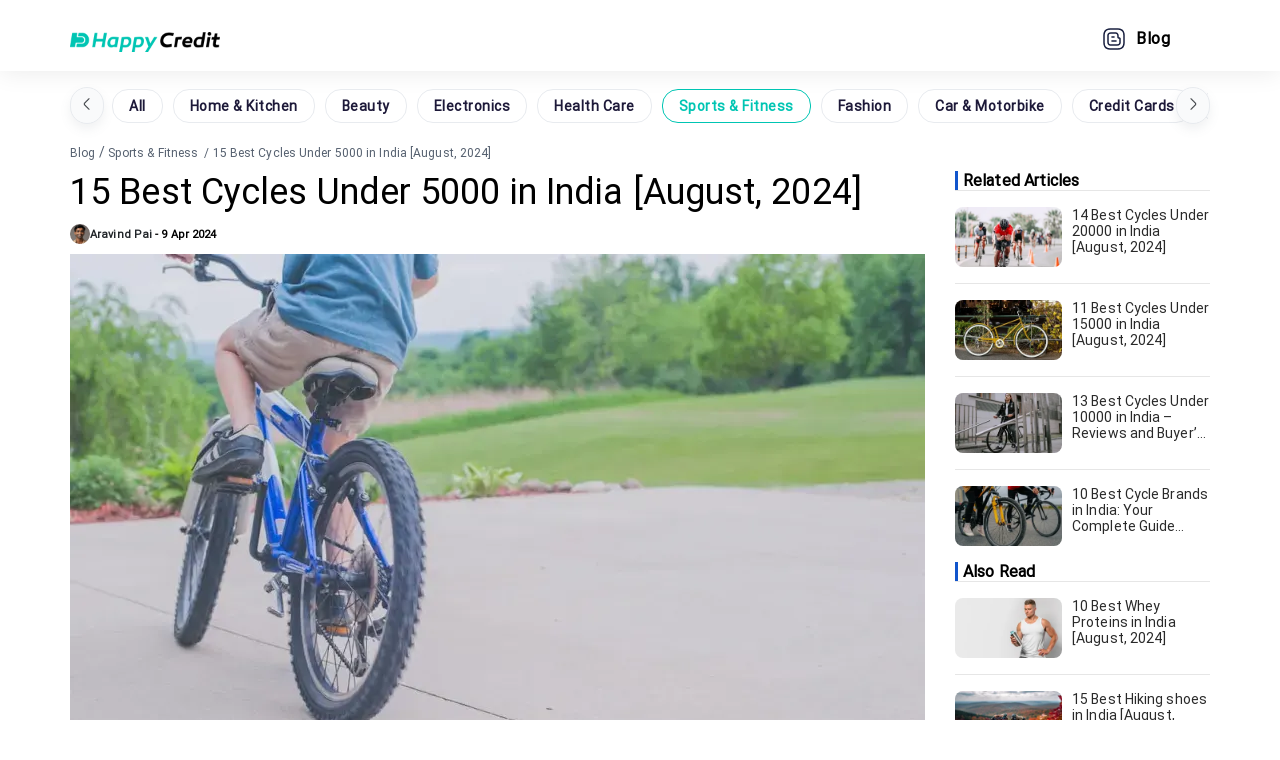

--- FILE ---
content_type: text/html
request_url: https://happycredit.in/blog/best-cycle-under-5000/
body_size: 38826
content:
<!DOCTYPE html><html lang="en"><head><meta charSet="utf-8"/><title>15 Best Cycles Under 5000 in India [August, 2024]</title><meta name="robots" content="max-image-preview:large"/><meta name="viewport" content="width=device-width, initial-scale=1.0"/><link rel="icon" type="image/x-icon" href="https://happycredit.in/static/images/google_favicon_48.png"/><link rel="canonical" href="https://happycredit.in/blog/best-cycle-under-5000/"/><meta name="author" content="Aravind Pai"/><meta name="description" content="When looking for a best cycle under 5000 rupees in India, here are 15 best budget-friendly cycles that you can consider for your next purchase. "/><meta name="image" content="https://happycredit.in/cloudinary_opt/blog/best-cycle-under-5000-abrru.webp"/><meta property="og:site_name" content="Ultimate Lists of Best Products : HappyCredit"/><meta property="og:type" content="website"/><meta property="og:image" content="https://happycredit.in/cloudinary_opt/blog/best-cycle-under-5000-abrru.webp"/><meta property="og:title" content="15 Best Cycles Under 5000 in India [August, 2024]"/><meta property="og:url" content="https://happycredit.in/blog/best-cycle-under-5000/"/><meta property="og:description" content="When looking for a best cycle under 5000 rupees in India, here are 15 best budget-friendly cycles that you can consider for your next purchase. "/><meta name="twitter:card" content="summary_large_image"/><meta name="twitter:creator" content="@HappyCreditApp"/><meta name="twitter:image" content="https://happycredit.in/cloudinary_opt/blog/best-cycle-under-5000-abrru.webp"/><meta property="twitter:description" content="When looking for a best cycle under 5000 rupees in India, here are 15 best budget-friendly cycles that you can consider for your next purchase. "/><meta property="twitter:title" content="15 Best Cycles Under 5000 in India [August, 2024]"/><meta name="ahrefs-site-verification" content="33d28b3142aaf11d326c583c26898fc80015d9b2a5a8b7ba918bb291d4824c11"/><link rel="preload" as="image" href="https://happycredit.in/cloudinary_opt/blog/best-cycle-under-5000-abrru.webp"/><meta name="next-head-count" content="22"/><link rel="preconnect" href="https://fonts.googleapis.com"/><link rel="preconnect" href="https://www.googletagmanager.com"/><link rel="preconnect" href="https://www.clarity.ms"/><link rel="preconnect" href="https://fonts.gstatic.com" crossorigin="anonymous"/><link rel="preconnect" href="https://fonts.gstatic.com" crossorigin /><script id="schema-0" type="application/ld+json" data-nscript="beforeInteractive">{"@context":"https://schema.org","@type":"Article","mainEntityOfPage":{"@type":"WebPage","@id":"https://happycredit.in/blog/best-cycle-under-5000/"},"headline":"15 Best Cycles Under 5000 in India","keywords":"15 Best Cycles Under 5000 in India","description":"15 Best Cycles Under 5000 in India","datePublished":"9 Apr 2024","image":{"@type":"ImageObject","url":"https://happycredit.in/cloudinary_opt/blog/best-cycle-under-5000-abrru.webp","width":"855","height":"480"},"author":{"@type":"Person","name":"Aravind Pai","url":"https://happycredit.in/blog/best-cycle-under-5000/"},"publisher":{"@context":"https://schema.org","@type":"Organization","mainEntityOfPage":{"@type":"WebPage","@id":"https://happycredit.in/"},"keywords":"","description":"Ultimate Lists of Best Products : HappyCredit","image":{"@type":"ImageObject","url":"https://happycredit.in/cloudinary_opt/misc/HappyCredit_OGBanner.jpg","width":"1200","height":"675"},"legalName":"CYBERGENES INNOVATIONS PRIVATE LIMITED","url":"https://happycredit.in/","logo":"https://happycredit.in/static/images/hc-logo.svg","foundingDate":"2019","founder":{"@type":"Person","name":"Jitendra Kumar"},"address":[{"@type":"PostalAddress","streetAddress":"#677, 1st Floor, Suite 973, 13th Cross Road, 27th Main Road, Sector - 1, HSR Layout","addressLocality":"Bangalore","addressRegion":"Karnataka","postalCode":"560102","addressCountry":{"@type":"Country","name":"India"}},{"@type":"PostalAddress","streetAddress":"16027 Brookhurst St, Suite I - Unit #9001,Fountain Valley, CA 92708, USA","addressLocality":"Fountain Valley","addressRegion":"California","postalCode":"92708","addressCountry":{"@type":"Country","name":"USA"}}],"contactPoint":[{"@type":"ContactPoint","contactType":"customer service","telephone":"+919513426304","email":"info@happycredit.in","areaServed":"IN"},{"@type":"ContactPoint","contactType":"customer service","telephone":"+1 657 300 2379","email":"info@happylists.co","areaServed":"USA"}],"sameAs":["https://www.facebook.com/HappyCreditApp","https://www.instagram.com/happycreditapp/","https://twitter.com/HappyCreditApp/","https://www.linkedin.com/company/happycredit/","https://cutt.ly/tg-steal-deals-banner","https://www.youtube.com/channel/UCXwEsc6IGEkVk2bGVAt-Kjw/"]}}</script><link rel="preload" href="/_next/static/css/3d54fc092dcfc784.css" as="style" crossorigin=""/><link rel="stylesheet" href="/_next/static/css/3d54fc092dcfc784.css" crossorigin="" data-n-g=""/><link rel="preload" href="/_next/static/css/4994872fb774d593.css" as="style" crossorigin=""/><link rel="stylesheet" href="/_next/static/css/4994872fb774d593.css" crossorigin="" data-n-p=""/><noscript data-n-css=""></noscript><script defer="" crossorigin="" nomodule="" src="/_next/static/chunks/polyfills-c67a75d1b6f99dc8.js"></script><script src="/_next/static/chunks/webpack-fa99431b15635937.js" defer="" crossorigin=""></script><script src="/_next/static/chunks/framework-0c7baedefba6b077.js" defer="" crossorigin=""></script><script src="/_next/static/chunks/main-1f9ff73988916284.js" defer="" crossorigin=""></script><script src="/_next/static/chunks/pages/_app-11f2c8e18b103536.js" defer="" crossorigin=""></script><script src="/_next/static/chunks/pages/%5Bid%5D/%5Barticles%5D-bebae88daeeafd8b.js" defer="" crossorigin=""></script><script src="/_next/static/MeBpkuwcG6Fu3dqwhynYe/_buildManifest.js" defer="" crossorigin=""></script><script src="/_next/static/MeBpkuwcG6Fu3dqwhynYe/_ssgManifest.js" defer="" crossorigin=""></script><style data-href="https://fonts.googleapis.com/css2?family=Roboto&display=swap">@font-face{font-family:'Roboto';font-style:normal;font-weight:400;font-display:swap;src:url(https://fonts.gstatic.com/s/roboto/v32/KFOmCnqEu92Fr1Me5g.woff) format('woff')}@font-face{font-family:'Roboto';font-style:normal;font-weight:400;font-display:swap;src:url(https://fonts.gstatic.com/s/roboto/v32/KFOmCnqEu92Fr1Mu72xKKTU1Kvnz.woff2) format('woff2');unicode-range:U+0460-052F,U+1C80-1C88,U+20B4,U+2DE0-2DFF,U+A640-A69F,U+FE2E-FE2F}@font-face{font-family:'Roboto';font-style:normal;font-weight:400;font-display:swap;src:url(https://fonts.gstatic.com/s/roboto/v32/KFOmCnqEu92Fr1Mu5mxKKTU1Kvnz.woff2) format('woff2');unicode-range:U+0301,U+0400-045F,U+0490-0491,U+04B0-04B1,U+2116}@font-face{font-family:'Roboto';font-style:normal;font-weight:400;font-display:swap;src:url(https://fonts.gstatic.com/s/roboto/v32/KFOmCnqEu92Fr1Mu7mxKKTU1Kvnz.woff2) format('woff2');unicode-range:U+1F00-1FFF}@font-face{font-family:'Roboto';font-style:normal;font-weight:400;font-display:swap;src:url(https://fonts.gstatic.com/s/roboto/v32/KFOmCnqEu92Fr1Mu4WxKKTU1Kvnz.woff2) format('woff2');unicode-range:U+0370-0377,U+037A-037F,U+0384-038A,U+038C,U+038E-03A1,U+03A3-03FF}@font-face{font-family:'Roboto';font-style:normal;font-weight:400;font-display:swap;src:url(https://fonts.gstatic.com/s/roboto/v32/KFOmCnqEu92Fr1Mu7WxKKTU1Kvnz.woff2) format('woff2');unicode-range:U+0102-0103,U+0110-0111,U+0128-0129,U+0168-0169,U+01A0-01A1,U+01AF-01B0,U+0300-0301,U+0303-0304,U+0308-0309,U+0323,U+0329,U+1EA0-1EF9,U+20AB}@font-face{font-family:'Roboto';font-style:normal;font-weight:400;font-display:swap;src:url(https://fonts.gstatic.com/s/roboto/v32/KFOmCnqEu92Fr1Mu7GxKKTU1Kvnz.woff2) format('woff2');unicode-range:U+0100-02AF,U+0304,U+0308,U+0329,U+1E00-1E9F,U+1EF2-1EFF,U+2020,U+20A0-20AB,U+20AD-20C0,U+2113,U+2C60-2C7F,U+A720-A7FF}@font-face{font-family:'Roboto';font-style:normal;font-weight:400;font-display:swap;src:url(https://fonts.gstatic.com/s/roboto/v32/KFOmCnqEu92Fr1Mu4mxKKTU1Kg.woff2) format('woff2');unicode-range:U+0000-00FF,U+0131,U+0152-0153,U+02BB-02BC,U+02C6,U+02DA,U+02DC,U+0304,U+0308,U+0329,U+2000-206F,U+2074,U+20AC,U+2122,U+2191,U+2193,U+2212,U+2215,U+FEFF,U+FFFD}</style></head><body><noscript><iframe src="https://www.googletagmanager.com/ns.html?id=GTM-5FRFDHT" height="0" width="0" style="display:none;visibility:hidden"></iframe></noscript><div id="__next"><div><div id="header_header__LUADv"><div id="header_header_basline__4JoGS"><div><div><a href="https://happycredit.in/"><img class="header_header_image__dRXBG" src="https://happycredit.in/cloudinary_opt/blog/HappyCredit-Logo-LWxpxx-7AqPp4.png" alt="HappyCredit Favicon" width="150" height="20" style="width:157px;height:20px"/></a></div></div><div><div><a href="https://happycredit.in/blog/"> <!-- -->Blog</a></div></div></div></div><div class="header_shadow_header__Vn4uF"><div class="header_desktop_header__J9L_t"><a href="https://happycredit.in/"><img src="https://happycredit.in/cloudinary_opt/blog/HappyCredit-Logo-LWxpxx-7AqPp4.png" alt="HappyCredit Logo" width="150" height="20"/></a><div><div><span></span></div><div class="header_desktop_options__hSfty"><div><a href="https://happycredit.in/blog/"><img src="https://happycredit.in/cloudinary_opt/blog/Blog--vTPVnU-2ttWnp.png" alt="Blog" height="24" width="24"/>Blog</a></div></div></div></div></div></div><div class="container"><div class="publishlink_article_page__00sRN article_page"><div style="margin:10px 0px 10px"><div class="components_blogcategories_prev_next_list__EC8C1"><button class="components_blogcategories_prev__tx1Cf"> <img loading="lazy" src="https://happycredit.in/cloudinary_opt/blog/arrow-left-hhYZA5-MtzMNd.png" alt="Left Scroll"/></button><div id="filterCategories" class="components_blogcategories_filter_categories__MC_aD"><a href="https://happycredit.in/blog/">All</a><a href="https://happycredit.in/blog/category/home-kitchen/">Home &amp; Kitchen</a><a href="https://happycredit.in/blog/category/beauty/">Beauty</a><a href="https://happycredit.in/blog/category/electronics-appliances-accessories/">Electronics</a><a href="https://happycredit.in/blog/category/health-care/">Health Care</a><a style="border-color:#00c5b3;color:#00c5b3" href="https://happycredit.in/blog/category/sports-fitness/">Sports &amp; Fitness</a><a href="https://happycredit.in/blog/category/fashion/">Fashion</a><a href="https://happycredit.in/blog/category/car-motorbike/">Car &amp; Motorbike</a><a href="https://happycredit.in/blog/category/credit-cards/">Credit Cards</a><a href="https://happycredit.in/blog/category/grocery/">Grocery</a><a href="https://happycredit.in/blog/category/kids-babies/">Kids &amp; Babies</a><a href="https://happycredit.in/blog/category/online-sales-deals/">Online Sales &amp; Deals</a><a href="https://happycredit.in/blog/category/miscellaneous/">Miscellaneous</a></div><button class="components_blogcategories_next__DP_5n"><img loading="lazy" src="https://happycredit.in/cloudinary_opt/blog/arrow-right-u7ux3S-Shpd3Q.png" alt="Right Scroll"/></button></div></div><div class="publishlink_breadcrumb__VoQLM"><div class="components_blogbreadcrumb_breadcrumb__ZxELC"><a href="https://happycredit.in/blog/">Blog</a> <!-- -->/<a style="margin-left:3px" href="https://happycredit.in/blog/category/sports-fitness/">Sports &amp; Fitness</a> <span style="margin-left:3px">/ <!-- -->15 Best Cycles Under 5000 in India [August, 2024]</span></div></div><div class="publishlink_publish_link__Le9Wj"><div class="publishlink_post__3oCD7"><div><h1>15 Best Cycles Under 5000 in India [August, 2024]</h1><div class="current_post" style="align-items:center;display:flex"><span class="publisher_name" style="margin:0px;padding:0px"><a href="https://happycredit.in/blog/authors/aravind-pai/" class="publishlink_author_link__rLs1l" target="_blank" rel="author"> <img alt="Author Image" class="publishlink_author_image__RVJ1l" src="https://happycredit.in/cloudinary_opt/blog/opt-a2xbu.webp" height="20" width="20"/><strong>Aravind Pai</strong></a></span> <span style="margin:0px;padding:0px"> -</span> <!-- --> <time style="margin:0px;padding:0px" dateTime="2024-04-09">9 Apr 2024</time></div><div class="publishlink_banner_image_div__WpHge"><img class="publishlink_banner_image__MT2Pm" src="https://happycredit.in/cloudinary_opt/blog/best-cycle-under-5000-abrru.webp" alt="15 Best Cycles Under 5000 in India [August, 2024]" title="15 Best Cycles Under 5000 in India [August, 2024]" height="480" width="855"/></div><div class="hide_seo"></div><div class="components_markdown_markdown_data__NEa5d markdown_data"><p>Searching for the best cycle under 5000 in India? Read our detailed review comparing top affordable models from leading brands for men, women and kids. Determine which cycle offers ideal specs meeting your needs today.</p><p>India offers lots of choice picking value-packed yet durable cycles staying under 5k rupees. Major manufacturers like Hero, Firefox and Avon compete providing reliable runarounds lasting years. We break down key considerations choosing your next affordable set of wheels.</p><div class="toc_design"><h2 class="toc"><span class="toc_slash">/</span> IN THIS ARTICLE<span class="show_hide_table">&nbsp; [ hide ]</span></h2><ul class="toc_list"><li><a href="#1-leader-scout-mtb-26t-mountai-1">Leader Scout MTB 26T Mountain Bicycle/Bike Without Gear Single Sp...</a></li><li><a href="#2-leader-spyder-275t-mtb-cycle-2">Leader Spyder 27.5T MTB Cycle/Bike Single Speed with Complete Acc...</a></li><li><a href="#3-lifelong-mtb-with-rigid-fork-3">Lifelong MTB with Rigid Fork 26T Mountain Bikes Premium Single Sp...</a></li><li><a href="#4-leader-lady-star-breeze-26t--4">Leader Lady Star Breeze 26T Bicycle for Girls/Women with Front Ba...</a></li><li><a href="#5-lifelong-llbc2001-20t-cycle--5">Lifelong LLBC2001 20T Cycle</a></li><li><a href="#6-hero-blast-20t-kids-cycle-wi-6">Hero Blast 20T Kids Cycle with mudgaurds</a></li><li><a href="#7-urban-terrain-ut7001s275-ber-7">Urban Terrain UT7001S27.5 Berlin City Bike with Complete Accessor...</a></li><li><a href="#8-vesco-24-t-drift-cycle-for-b-8">VESCO 24-T Drift Cycle for Big Kid’s MTB Mountain Bike</a></li><li><a href="#9-hero-blast-16t-kids-cycle-wi-9">Hero Blast 16T Kids Cycle with Training Wheels and mudgaurds</a></li><li><a href="#10-hero-zoom-14t-single-speed--10">Hero Zoom 14T Single Speed Unisex Kids Cycles</a></li><li><a href="#11-urban-terrain-fleetibc26tbl-11">Urban Terrain FLEETIBC26TBLUE Single Speed Mountain Bike with Fre...</a></li><li><a href="#12-urban-terrain-zest24tgrey-s-12">Urban Terrain ZEST24TGREY Single Speed Mountain Bike with Free Cy...</a></li><li><a href="#13-vesco-downtown-26t-inch-whi-13">VESCO Downtown 26T Inch White Cycle</a></li><li><a href="#14-avon-buke-bicycles-bonbon-1-14">Avon Buke Bicycles Bonbon 16T Kids Bike for Boys &amp; Girls</a></li><li><a href="#15-urban-terrain-drogon16t-red-15">Urban Terrain Drogon16T Red with ‎Training Wheel</a></li><li><a href="#comparison-for-best-cycle-unde-16">Comparison for Best Cycle Under 5000 in India</a></li><li><a href="#how-to-choose-the-best-cycle-u-17">How to Choose the Best Cycle Under Rs. 5,000</a></li><li><a href="#different-types-of-cycles-unde-18">Different Types of Cycles Under Rs. 5,000</a></li><li><a href="#guide-on-usage-maintenance-and-19">Guide on Usage, Maintenance and Care</a></li><li><a href="#faqs-about-best-cycle-under-50-20">FAQs about Best Cycle Under 5000</a></li><li><a href="#conclusion-21">Conclusion</a></li></ul></div><h2 class="wp-block-heading" data-id="B089M9HVQP" id="1-leader-scout-mtb-26t-mountai-1">1. Leader Scout MTB 26T Mountain Bicycle/Bike Without Gear Single Speed for Men – Sea Green </h2><figure><img loading="lazy" decoding="async" src="https://happycredit.in/cloudinary_opt/blog/leader-scout-mtb-26t-mountain-bicyclebike-without-usdgtl.webp" alt="1. Leader Scout MTB 26T Mountain Bicycle/Bike Without Gear Single Speed for Men - Sea Green, Ideal for 10 + Years, Frame Size: 18 Inches" width="405" height="400" class="blog_image"><figcaption><span class="amazon-image-credit hide_seo">Image credit: Amazon</span></figcaption></figure><div class="components_markdown_CTA__mmKG6 dynamic_cta_button"><div class="CTA"><a class="affiliated_CTA priceless" data-mid="1828" data-logo="https://happycredit.in/cloudinary_opt/blog/amazon-cta-blog-jlulvU-f9uBpC.webp" data-asin="B089M9HVQP" target="_blank" rel="nofollow noopener" href="https://www.amazon.in/Leader-Mountain-Bicycle-Without-Single/dp/B089M9HVQP/ref=sr_1_1?qid=1697615714&amp;refinements=p_36%3A400000-500000&amp;s=sports&amp;sr=1-1&amp;tag=happycredit-blog-button-21"><div class=""><div class=""><p><span class="hide_seo"></span><span class="mrp_price current_price"></span> <span class="store_price previous_price"></span></p></div><div class=""><p><span class="discount"></span><span></span></p></div></div><div class="img_button"><div class="merchant_img"><img height="35" width="110" src="https://happycredit.in/cloudinary_opt/blog/amazon-cta-blog-jlulvU-f9uBpC.webp" alt="Merchant Logo" loading="lazy"></div><div class="merchant_name"><p>Shop Now</p></div></div></a><div data-amz-asin="B089M9HVQP" class="price_as_of"></div></div><div class="CTA"><a class="affiliated_CTA priceless" data-mid="2050" data-logo="https://happycredit.in/cloudinary_opt/blog/flipkart-cta-blog-18mA0A-2rd2zj.webp" target="_blank" rel="nofollow noopener" href="https://tjzuh.com/g/rb1qie435b004920c81ea80d05f527/?subid=website_guest&amp;subid1=website_guest&amp;subid2=website_blog&amp;subid3=Flipkart&amp;ulp=https%3A%2F%2Fwww.flipkart.com%2Fsearch%3Fq%3DLeader%2BScout%2BMTB%2B26T%2BMountain%2BBicycle%252FBike%2BWithout%2BGear%2BSingle%2BSpeed%2Bfor%2BMen%2B%25E2%2580%2593%2BSea%2BGreen%2B"><div class=""><div class=""><p><span class="hide_seo"></span><span class="mrp_price current_price"></span> <span class="store_price previous_price"></span></p></div><div class=""><p><span class="discount"></span><span></span></p></div></div><div class="img_button"><div class="merchant_img"><img height="35" width="110" src="https://happycredit.in/cloudinary_opt/blog/flipkart-cta-blog-18mA0A-2rd2zj.webp" alt="Merchant Logo" loading="lazy"></div><div class="merchant_name"><p>Shop Now</p></div></div></a></div></div><h3 class="wp-block-heading">Description</h3><p>The Leader Scout MTB is a 26-inch mountain bike designed for men. It comes in a stylish sea green color and features a single speed drivetrain without any gears. With its durable steel frame sized at 18 inches, this bike is ideal for men 10 years and above.</p><h3 class="wp-block-heading">Key Features</h3><ul><li>Single speed drivetrain</li><li>26-inch wheels</li><li>Steel frame, 18 inch size</li><li>Front and rear V-brakes</li><li>Suited for 10+ years</li></ul><h3 class="wp-block-heading">Our Expert Opinion</h3><p>The Scout MTB from Leader is a great option if you’re looking for a simple, no-frills mountain bike for recreational riding. Its single speed drivetrain reduces maintenance while keeping costs down. The V-brakes deliver reliable stopping power. And its classic mountain bike frame and 26-inch wheels let you take on light off-road trails. For under Rs. 5,000, this Leader bike offers good value.</p><h2 class="wp-block-heading" data-id="B0BSS17P4R" id="2-leader-spyder-275t-mtb-cycle-2">2. Leader Spyder 27.5T MTB Cycle/Bike Single Speed with Complete Accessories for Men </h2><figure><img loading="lazy" decoding="async" src="https://happycredit.in/cloudinary_opt/blog/leader-spyder-275t-mtb-cyclebike-single-speed-wi-ci591.webp" alt="2. Leader Spyder 27.5T MTB Cycle/Bike Single Speed with Complete Accessories for Men" width="476" height="400" class="blog_image"><figcaption><span class="amazon-image-credit hide_seo">Image credit: Amazon</span></figcaption></figure><div class="components_markdown_CTA__mmKG6 dynamic_cta_button"><div class="CTA"><a class="affiliated_CTA priceless" data-mid="1828" data-logo="https://happycredit.in/cloudinary_opt/blog/amazon-cta-blog-jlulvU-f9uBpC.webp" data-asin="B0BSS17P4R" target="_blank" rel="nofollow noopener" href="https://www.amazon.in/Leader-Spyder-27-5T-MTB-Cycle/dp/B0BSS17P4R/ref=sr_1_2?qid=1697615714&amp;refinements=p_36%3A400000-500000&amp;s=sports&amp;sr=1-2&amp;tag=happycredit-blog-button-21"><div class=""><div class=""><p><span class="hide_seo"></span><span class="mrp_price current_price"></span> <span class="store_price previous_price"></span></p></div><div class=""><p><span class="discount"></span><span></span></p></div></div><div class="img_button"><div class="merchant_img"><img height="35" width="110" src="https://happycredit.in/cloudinary_opt/blog/amazon-cta-blog-jlulvU-f9uBpC.webp" alt="Merchant Logo" loading="lazy"></div><div class="merchant_name"><p>Shop Now</p></div></div></a><div data-amz-asin="B0BSS17P4R" class="price_as_of"></div></div><div class="CTA"><a class="affiliated_CTA priceless" data-mid="2050" data-logo="https://happycredit.in/cloudinary_opt/blog/flipkart-cta-blog-18mA0A-2rd2zj.webp" target="_blank" rel="nofollow noopener" href="https://tjzuh.com/g/rb1qie435b004920c81ea80d05f527/?subid=website_guest&amp;subid1=website_guest&amp;subid2=website_blog&amp;subid3=Flipkart&amp;ulp=https%3A%2F%2Fwww.flipkart.com%2Fsearch%3Fq%3DLeader%2BSpyder%2B27.5T%2BMTB%2BCycle%252FBike%2BSingle%2BSpeed%2Bwith%2BComplete%2BAccessories%2Bfor%2BMen%2B"><div class=""><div class=""><p><span class="hide_seo"></span><span class="mrp_price current_price"></span> <span class="store_price previous_price"></span></p></div><div class=""><p><span class="discount"></span><span></span></p></div></div><div class="img_button"><div class="merchant_img"><img height="35" width="110" src="https://happycredit.in/cloudinary_opt/blog/flipkart-cta-blog-18mA0A-2rd2zj.webp" alt="Merchant Logo" loading="lazy"></div><div class="merchant_name"><p>Shop Now</p></div></div></a></div></div><h3 class="wp-block-heading">Description</h3><p>The Leader Spyder is a rugged 27.5-inch mountain bike built for older teen and adult riders. It features a black and orange color scheme with a sturdy 19-inch steel frame. The single speed drivetrain keeps things simple while reducing maintenance requirements. And this MTB comes bundled with free pedals, reflectors and other accessories.</p><h3 class="wp-block-heading">Key Features</h3><ul><li>27.5-inch wheels</li><li>Single speed gearing</li><li>19-inch steel frame</li><li>Front and rear V-brakes</li><li>Free accessories included</li><li>Best for 15+ years</li></ul><h3 class="wp-block-heading">Our Expert Opinion</h3><p>With its quality 27.5-inch wheels and durable steel frame, the Leader Spyder is equipped to handle off-road adventures while not breaking the bank. Its simplified single speed gearing skips complex derailleurs for fuss-free function. Large 19-inch frame suits bigger riders. And the matt black with orange accents looks stealthy. For riders focused more on performance than flashy style, this tough MTB merits consideration.</p><h2 class="wp-block-heading" data-id="B0BPH3KVRN" id="3-lifelong-mtb-with-rigid-fork-3">3. Lifelong MTB with Rigid Fork 26T Mountain Bikes Premium Single Speed Cycle </h2><figure><img loading="lazy" decoding="async" src="https://happycredit.in/cloudinary_opt/blog/lifelong-mtb-with-rigid-fork-26t-mountain-bikes-pr-9ejdo.webp" alt="3. Lifelong MTB with Rigid Fork 26T Mountain Bikes Premium Single Speed Cycle" width="363" height="400" class="blog_image"><figcaption><span class="amazon-image-credit hide_seo">Image credit: Amazon</span></figcaption></figure><div class="components_markdown_CTA__mmKG6 dynamic_cta_button"><div class="CTA"><a class="affiliated_CTA priceless" data-mid="1828" data-logo="https://happycredit.in/cloudinary_opt/blog/amazon-cta-blog-jlulvU-f9uBpC.webp" data-asin="B0BPH3KVRN" target="_blank" rel="nofollow noopener" href="https://www.amazon.in/Lifelong-Rigid-Mountain-Premium-Single/dp/B0BPH3KVRN/ref=sr_1_3?qid=1697615714&amp;refinements=p_36%3A400000-500000&amp;s=sports&amp;sr=1-3&amp;tag=happycredit-blog-button-21"><div class=""><div class=""><p><span class="hide_seo"></span><span class="mrp_price current_price"></span> <span class="store_price previous_price"></span></p></div><div class=""><p><span class="discount"></span><span></span></p></div></div><div class="img_button"><div class="merchant_img"><img height="35" width="110" src="https://happycredit.in/cloudinary_opt/blog/amazon-cta-blog-jlulvU-f9uBpC.webp" alt="Merchant Logo" loading="lazy"></div><div class="merchant_name"><p>Shop Now</p></div></div></a><div data-amz-asin="B0BPH3KVRN" class="price_as_of"></div></div><div class="CTA"><a class="affiliated_CTA priceless" data-mid="2050" data-logo="https://happycredit.in/cloudinary_opt/blog/flipkart-cta-blog-18mA0A-2rd2zj.webp" target="_blank" rel="nofollow noopener" href="https://tjzuh.com/g/rb1qie435b004920c81ea80d05f527/?subid=website_guest&amp;subid1=website_guest&amp;subid2=website_blog&amp;subid3=Flipkart&amp;ulp=https%3A%2F%2Fwww.flipkart.com%2Fsearch%3Fq%3DLifelong%2BMTB%2Bwith%2BRigid%2BFork%2B26T%2BMountain%2BBikes%2BPremium%2BSingle%2BSpeed%2BCycle%2B"><div class=""><div class=""><p><span class="hide_seo"></span><span class="mrp_price current_price"></span> <span class="store_price previous_price"></span></p></div><div class=""><p><span class="discount"></span><span></span></p></div></div><div class="img_button"><div class="merchant_img"><img height="35" width="110" src="https://happycredit.in/cloudinary_opt/blog/flipkart-cta-blog-18mA0A-2rd2zj.webp" alt="Merchant Logo" loading="lazy"></div><div class="merchant_name"><p>Shop Now</p></div></div></a></div></div><h3 class="wp-block-heading">Description</h3><p>This mountain bike from Lifelong keeps things straightforward and budget-friendly with its 26-inch wheels, single speed gearing and rigid front fork. The durable black frame comes sized at 18 inches for most adult riders. And free installation assistance sweetens the package.</p><h3 class="wp-block-heading">Key Features</h3><ul><li>Rigid suspension MTB</li><li>26-inch wheels</li><li>Single speed drivetrain</li><li>18-inch steel frame</li><li>Front and rear V-brakes</li><li>Free installation assistance</li><li>Best for ages 14+</li></ul><h3 class="wp-block-heading">Our Expert Opinion</h3><p>While fancy full-suspension mountain bikes capture more attention, this pared-back MTB from Lifelong focuses on value. Ditching unneeded complexity with 26-inch wheels and single speed gearing, it offers just enough to tackle irregular terrain and enjoy the ride. The rigid fork provides efficiency without the bulk. And robust steel construction promises longevity. For new and returning riders not needing advanced performance, Lifelong simplifies mountain biking.</p><div class="also_explore_blog" data-blogid="2734"><div class="articlewidgets_slide__4DP9N publishlink_widgets__fbcco undefined"><div class="publishlink_widgets__fbcco article_page"><div id="homePage" class="publishlink_article_widget__PayEG"><div class="articlecardlayout_parent_div__FEa2j home_background_true_home__E_zlu widget_heading"><div class="articlecardlayout_home_page_heading__6tPvB"><span>Also Explore: <a class="also_explore_blog_title_link" href="https://happycredit.in/blog/best-cycle-brands-in-india-your-complete-guide/" target="_blank">10 Best Cycle Brands in India: Your Complete Guide</a></span></div><div class="articlewidgets_slide_container__GWUOa steal_deal cardlist widgets_list"></div></div></div></div></div></div><h2 class="wp-block-heading" data-id="B0BQMXMM61" id="4-leader-lady-star-breeze-26t--4">4. Leader Lady Star Breeze 26T Bicycle for Girls/Women with Front Basket and Integrated Carrier  </h2><figure><img loading="lazy" decoding="async" src="https://happycredit.in/cloudinary_opt/blog/leader-lady-star-breeze-26t-bicycle-for-girlswome-90ztdg.webp" alt="4. Leader Lady Star Breeze 26T Bicycle for Girls/Women with Front Basket and Integrated Carrier" width="480" height="316" class="blog_image"><figcaption><span class="amazon-image-credit hide_seo">Image credit: Amazon</span></figcaption></figure><div class="components_markdown_CTA__mmKG6 dynamic_cta_button"><div class="CTA"><a class="affiliated_CTA priceless" data-mid="1828" data-logo="https://happycredit.in/cloudinary_opt/blog/amazon-cta-blog-jlulvU-f9uBpC.webp" data-asin="B0BQMXMM61" target="_blank" rel="nofollow noopener" href="https://www.amazon.in/Leader-Lady-Breeze-26T-Integrated/dp/B0BQMXMM61/ref=sr_1_4?qid=1697615714&amp;refinements=p_36%3A400000-500000&amp;s=sports&amp;sr=1-4&amp;tag=happycredit-blog-button-21"><div class=""><div class=""><p><span class="hide_seo"></span><span class="mrp_price current_price"></span> <span class="store_price previous_price"></span></p></div><div class=""><p><span class="discount"></span><span></span></p></div></div><div class="img_button"><div class="merchant_img"><img height="35" width="110" src="https://happycredit.in/cloudinary_opt/blog/amazon-cta-blog-jlulvU-f9uBpC.webp" alt="Merchant Logo" loading="lazy"></div><div class="merchant_name"><p>Shop Now</p></div></div></a><div data-amz-asin="B0BQMXMM61" class="price_as_of"></div></div><div class="CTA"><a class="affiliated_CTA priceless" data-mid="2050" data-logo="https://happycredit.in/cloudinary_opt/blog/flipkart-cta-blog-18mA0A-2rd2zj.webp" target="_blank" rel="nofollow noopener" href="https://tjzuh.com/g/rb1qie435b004920c81ea80d05f527/?subid=website_guest&amp;subid1=website_guest&amp;subid2=website_blog&amp;subid3=Flipkart&amp;ulp=https%3A%2F%2Fwww.flipkart.com%2Fsearch%3Fq%3DLeader%2BLady%2BStar%2BBreeze%2B26T%2BBicycle%2Bfor%2BGirls%252FWomen%2Bwith%2BFront%2BBasket%2Band%2BIntegrated%2BCarrier%2B%2B"><div class=""><div class=""><p><span class="hide_seo"></span><span class="mrp_price current_price"></span> <span class="store_price previous_price"></span></p></div><div class=""><p><span class="discount"></span><span></span></p></div></div><div class="img_button"><div class="merchant_img"><img height="35" width="110" src="https://happycredit.in/cloudinary_opt/blog/flipkart-cta-blog-18mA0A-2rd2zj.webp" alt="Merchant Logo" loading="lazy"></div><div class="merchant_name"><p>Shop Now</p></div></div></a></div></div><h3 class="wp-block-heading">Description</h3><p>Built to suit female riders, the Leader Lady Star Breeze is an aqua blue 26-inch bicycle that includes a front basket and rear carrier. Its traditional women’s-style frame comes in an 18-inch size for girls 12 years and older.</p><h3 class="wp-block-heading">Key Features</h3><ul><li>26-inch wheels</li><li>Lady’s frame design with integrated carrier</li><li>Front basket included</li><li>18-inch step through frame</li><li>Best for girls 12+ years old</li></ul><h3 class="wp-block-heading">Our Expert Opinion</h3><p>Combining functional transport with feminine style, Leader aims to inspire girls and ladies to pedal their own path. The integrated rear carrier provides cargo capacity while the front basket adds handy portable storage. An approachable step-through frame in aqua blue caters to women riders. And 26-inch wheels, a single speed drivetrain and V-brakes keep operation simple. For girls seeking independence on two wheels without complexity, the Lady Star Breeze rings all the right bells.</p><h2 class="wp-block-heading" data-id="B096FYLB46" id="5-lifelong-llbc2001-20t-cycle--5">5. Lifelong LLBC2001 20T Cycle  </h2><figure><img loading="lazy" decoding="async" src="https://happycredit.in/cloudinary_opt/blog/lifelong-llbc2001-20t-cycle-yellow-and-black-i-i-kfjtx.webp" alt="5. Lifelong LLBC2001 20T Cycle" width="480" height="321" class="blog_image"><figcaption><span class="amazon-image-credit hide_seo">Image credit: Amazon</span></figcaption></figure><div class="components_markdown_CTA__mmKG6 dynamic_cta_button"><div class="CTA"><a class="affiliated_CTA priceless" data-mid="1828" data-logo="https://happycredit.in/cloudinary_opt/blog/amazon-cta-blog-jlulvU-f9uBpC.webp" data-asin="B096FYLB46" target="_blank" rel="nofollow noopener" href="https://www.amazon.in/Lifelong-LLBC2001-Tribe-Cycle-Yellow/dp/B096FYLB46/ref=sr_1_5?qid=1697615714&amp;refinements=p_36%3A400000-500000&amp;s=sports&amp;sr=1-5&amp;tag=happycredit-blog-button-21"><div class=""><div class=""><p><span class="hide_seo"></span><span class="mrp_price current_price"></span> <span class="store_price previous_price"></span></p></div><div class=""><p><span class="discount"></span><span></span></p></div></div><div class="img_button"><div class="merchant_img"><img height="35" width="110" src="https://happycredit.in/cloudinary_opt/blog/amazon-cta-blog-jlulvU-f9uBpC.webp" alt="Merchant Logo" loading="lazy"></div><div class="merchant_name"><p>Shop Now</p></div></div></a><div data-amz-asin="B096FYLB46" class="price_as_of"></div></div><div class="CTA"><a class="affiliated_CTA priceless" data-mid="2050" data-logo="https://happycredit.in/cloudinary_opt/blog/flipkart-cta-blog-18mA0A-2rd2zj.webp" target="_blank" rel="nofollow noopener" href="https://tjzuh.com/g/rb1qie435b004920c81ea80d05f527/?subid=website_guest&amp;subid1=website_guest&amp;subid2=website_blog&amp;subid3=Flipkart&amp;ulp=https%3A%2F%2Fwww.flipkart.com%2Fsearch%3Fq%3DLifelong%2BLLBC2001%2B20T%2BCycle%2B%2B"><div class=""><div class=""><p><span class="hide_seo"></span><span class="mrp_price current_price"></span> <span class="store_price previous_price"></span></p></div><div class=""><p><span class="discount"></span><span></span></p></div></div><div class="img_button"><div class="merchant_img"><img height="35" width="110" src="https://happycredit.in/cloudinary_opt/blog/flipkart-cta-blog-18mA0A-2rd2zj.webp" alt="Merchant Logo" loading="lazy"></div><div class="merchant_name"><p>Shop Now</p></div></div></a></div></div><h3 class="wp-block-heading">Description</h3><p>Safety focused and sized for smaller kids, this Lifelong children’s cycle features 20-inch wheels to boost confidence. The bright yellow and black design looks playful while the 12-inch high step-through frame fits children around 5 to 8 years of age.</p><h3 class="wp-block-heading">Key Features</h3><ul><li>20-inch kids cycle</li><li>High step-through 12-inch frame</li><li>Best for kids 5-8 years</li><li>Vibrant yellow/black colorway</li><li>85% pre-assembled</li></ul><h3 class="wp-block-heading">Our Expert Opinion</h3><p>Getting children started early riding their own set of wheels is crucial for physical activity and personal growth. Lifelong eases little ones into the cycling saddle with a fun, friendly unisex 20-inch bike tailored to their diminutive dimensions. With its inviting step-through frame, minimal final assembly and vibrant colors, this kids model rolls out the welcome. Training wheels can further boost confidence during the initial wobbly period. When child and bike click, see them smile.</p><h2 class="wp-block-heading" data-id="B073QVPYDW" id="6-hero-blast-20t-kids-cycle-wi-6">6. Hero Blast 20T Kids Cycle with mudgaurds  </h2><figure><img loading="lazy" decoding="async" src="https://happycredit.in/cloudinary_opt/blog/hero-blast-20t-kids-cycle-with-mudgaurds-or-easy-se-z8tum.webp" alt="6. Hero Blast 20T Kids Cycle with mudgaurds" width="480" height="370" class="blog_image"><figcaption><span class="amazon-image-credit hide_seo">Image credit: Amazon</span></figcaption></figure><div class="components_markdown_CTA__mmKG6 dynamic_cta_button"><div class="CTA"><a class="affiliated_CTA priceless" data-mid="1828" data-logo="https://happycredit.in/cloudinary_opt/blog/amazon-cta-blog-jlulvU-f9uBpC.webp" data-asin="B073QVPYDW" target="_blank" rel="nofollow noopener" href="https://www.amazon.in/Hero-Blast-Single-Speed-Cycle/dp/B073QVPYDW/ref=sr_1_6?qid=1697615714&amp;refinements=p_36%3A400000-500000&amp;s=sports&amp;sr=1-6&amp;tag=happycredit-blog-button-21"><div class=""><div class=""><p><span class="hide_seo"></span><span class="mrp_price current_price"></span> <span class="store_price previous_price"></span></p></div><div class=""><p><span class="discount"></span><span></span></p></div></div><div class="img_button"><div class="merchant_img"><img height="35" width="110" src="https://happycredit.in/cloudinary_opt/blog/amazon-cta-blog-jlulvU-f9uBpC.webp" alt="Merchant Logo" loading="lazy"></div><div class="merchant_name"><p>Shop Now</p></div></div></a><div data-amz-asin="B073QVPYDW" class="price_as_of"></div></div><div class="CTA"><a class="affiliated_CTA priceless" data-mid="2050" data-logo="https://happycredit.in/cloudinary_opt/blog/flipkart-cta-blog-18mA0A-2rd2zj.webp" target="_blank" rel="nofollow noopener" href="https://tjzuh.com/g/rb1qie435b004920c81ea80d05f527/?subid=website_guest&amp;subid1=website_guest&amp;subid2=website_blog&amp;subid3=Flipkart&amp;ulp=https%3A%2F%2Fwww.flipkart.com%2Fsearch%3Fq%3DHero%2BBlast%2B20T%2BKids%2BCycle%2Bwith%2Bmudgaurds%2B%2B"><div class=""><div class=""><p><span class="hide_seo"></span><span class="mrp_price current_price"></span> <span class="store_price previous_price"></span></p></div><div class=""><p><span class="discount"></span><span></span></p></div></div><div class="img_button"><div class="merchant_img"><img height="35" width="110" src="https://happycredit.in/cloudinary_opt/blog/flipkart-cta-blog-18mA0A-2rd2zj.webp" alt="Merchant Logo" loading="lazy"></div><div class="merchant_name"><p>Shop Now</p></div></div></a></div></div><h3 class="wp-block-heading">Description</h3><p>Hero presents this 20T kids cycle featuring mudguards, caliper brakes and easy assembly. With its red, black and grey color scheme, the sturdy steel frame and 20-inch wheels suit 7 to 10 year-old children.</p><h3 class="wp-block-heading">Key Features</h3><ul><li>Kids bike with 20-inch wheels</li><li>Mudguards to block splashes</li><li>Durable steel body frame</li><li>Sized for kids 7-10 years old</li><li>Easy self-assembly</li></ul><h3 class="wp-block-heading">Our Expert Opinion</h3><p>Let your child saddle up for independent adventure with Hero’s 20-inch Blast cycle. Adding protection against splashing and fenders, its standard diamond frame strikes a fine balance of affordability and resilience. Train those legs for better stamina climbing inclines. Develop coordination maneuvering turns. And take pride owning their personal set of wheels. With minimal spanner skills needed for assembly, Hero makes two-wheeling more accessible for Indian families. Let kids ride free.</p><h2 class="wp-block-heading" data-id="B09RH8MM2H" id="7-urban-terrain-ut7001s275-ber-7">7. Urban Terrain UT7001S27.5 Berlin City Bike with Complete Accessories </h2><figure><img loading="lazy" decoding="async" src="https://happycredit.in/cloudinary_opt/blog/urban-terrain-ut7001s275-berlin-city-bike-with-co-wugby.webp" alt="7. Urban Terrain UT7001S27.5 Berlin City Bike with Complete Accessories" width="281" height="400" class="blog_image"><figcaption><span class="amazon-image-credit hide_seo">Image credit: Amazon</span></figcaption></figure><div class="components_markdown_CTA__mmKG6 dynamic_cta_button"><div class="CTA"><a class="affiliated_CTA priceless" data-mid="1828" data-logo="https://happycredit.in/cloudinary_opt/blog/amazon-cta-blog-jlulvU-f9uBpC.webp" data-asin="B09RH8MM2H" target="_blank" rel="nofollow noopener" href="https://www.amazon.in/Urban-Terrain-UT7001S27-5-Accessories-Installation/dp/B09RH8MM2H/ref=sr_1_7?qid=1697615714&amp;refinements=p_36%3A400000-500000&amp;s=sports&amp;sr=1-7&amp;tag=happycredit-blog-button-21"><div class=""><div class=""><p><span class="hide_seo"></span><span class="mrp_price current_price"></span> <span class="store_price previous_price"></span></p></div><div class=""><p><span class="discount"></span><span></span></p></div></div><div class="img_button"><div class="merchant_img"><img height="35" width="110" src="https://happycredit.in/cloudinary_opt/blog/amazon-cta-blog-jlulvU-f9uBpC.webp" alt="Merchant Logo" loading="lazy"></div><div class="merchant_name"><p>Shop Now</p></div></div></a><div data-amz-asin="B09RH8MM2H" class="price_as_of"></div></div><div class="CTA"><a class="affiliated_CTA priceless" data-mid="2050" data-logo="https://happycredit.in/cloudinary_opt/blog/flipkart-cta-blog-18mA0A-2rd2zj.webp" target="_blank" rel="nofollow noopener" href="https://tjzuh.com/g/rb1qie435b004920c81ea80d05f527/?subid=website_guest&amp;subid1=website_guest&amp;subid2=website_blog&amp;subid3=Flipkart&amp;ulp=https%3A%2F%2Fwww.flipkart.com%2Fsearch%3Fq%3DUrban%2BTerrain%2BUT7001S27.5%2BBerlin%2BCity%2BBike%2Bwith%2BComplete%2BAccessories%2B"><div class=""><div class=""><p><span class="hide_seo"></span><span class="mrp_price current_price"></span> <span class="store_price previous_price"></span></p></div><div class=""><p><span class="discount"></span><span></span></p></div></div><div class="img_button"><div class="merchant_img"><img height="35" width="110" src="https://happycredit.in/cloudinary_opt/blog/flipkart-cta-blog-18mA0A-2rd2zj.webp" alt="Merchant Logo" loading="lazy"></div><div class="merchant_name"><p>Shop Now</p></div></div></a></div></div><h3 class="wp-block-heading">Description</h3><p>Urban Terrain’s Berlin 27.5 city bike bundles a unisex style frame with free mudguards, bell and other accessories. Its 18-inch steel frame comes paired with 27.5-inch wheels, front shocks and Shimano components. Owners also get access to Cultsport’s cycling app.</p><h3 class="wp-block-heading">Key Features</h3><ul><li>27.5-inch city/hybrid bike</li><li>18-inch unisex frame</li><li>Front suspension fork</li><li>Free mudguards and accessories</li><li>Cultsport cycling app access</li></ul><h3 class="wp-block-heading">Our Expert Opinion</h3><p>Merging modern minimalist looks with user-friendly function, Urban Terrain’s Berlin hybrid tries bridging city travel with off-road escapades. Its quality 27.5-inch wheelset paired to front shocks and Shimano running gear takes on trails while commuting in comfort. The 18-inch universal fit frame welcomes different riders. And free mudguards and pack-ins increase appeal. Connect via Cultsport if needing riding inspiration. For new cycling adventures on-road or off, the Berlin brings attractive versatility.</p><h2 class="wp-block-heading" data-id="B0BRSL1DM8" id="8-vesco-24-t-drift-cycle-for-b-8">8. VESCO 24-T Drift Cycle for Big Kid’s MTB Mountain Bike  </h2><figure><img loading="lazy" decoding="async" src="https://happycredit.in/cloudinary_opt/blog/vesco-24-t-drift-cycle-for-big-kids-mtb-mountain-js60q.webp" alt="8. VESCO 24-T Drift Cycle for Big Kid's MTB Mountain Bike | Dual Disk Brake &amp; Front Suspension Single Speed Bicycle for Boys and Girls | 16 inches Frame | Ideal for 9-14 Years (Black)" width="480" height="308" class="blog_image"><figcaption><span class="amazon-image-credit hide_seo">Image credit: Amazon</span></figcaption></figure><div class="components_markdown_CTA__mmKG6 dynamic_cta_button"><div class="CTA"><a class="affiliated_CTA priceless" data-mid="1828" data-logo="https://happycredit.in/cloudinary_opt/blog/amazon-cta-blog-jlulvU-f9uBpC.webp" data-asin="B0BRSL1DM8" target="_blank" rel="nofollow noopener" href="https://www.amazon.in/VESCO-Mountain-Suspension-Single-Bicycle/dp/B0BRSL1DM8/ref=sr_1_8?qid=1697615714&amp;refinements=p_36%3A400000-500000&amp;s=sports&amp;sr=1-8&amp;tag=happycredit-blog-button-21"><div class=""><div class=""><p><span class="hide_seo"></span><span class="mrp_price current_price"></span> <span class="store_price previous_price"></span></p></div><div class=""><p><span class="discount"></span><span></span></p></div></div><div class="img_button"><div class="merchant_img"><img height="35" width="110" src="https://happycredit.in/cloudinary_opt/blog/amazon-cta-blog-jlulvU-f9uBpC.webp" alt="Merchant Logo" loading="lazy"></div><div class="merchant_name"><p>Shop Now</p></div></div></a><div data-amz-asin="B0BRSL1DM8" class="price_as_of"></div></div><div class="CTA"><a class="affiliated_CTA priceless" data-mid="2050" data-logo="https://happycredit.in/cloudinary_opt/blog/flipkart-cta-blog-18mA0A-2rd2zj.webp" target="_blank" rel="nofollow noopener" href="https://tjzuh.com/g/rb1qie435b004920c81ea80d05f527/?subid=website_guest&amp;subid1=website_guest&amp;subid2=website_blog&amp;subid3=Flipkart&amp;ulp=https%3A%2F%2Fwww.flipkart.com%2Fsearch%3Fq%3DVESCO%2B24-T%2BDrift%2BCycle%2Bfor%2BBig%2BKid%25E2%2580%2599s%2BMTB%2BMountain%2BBike%2B%2B"><div class=""><div class=""><p><span class="hide_seo"></span><span class="mrp_price current_price"></span> <span class="store_price previous_price"></span></p></div><div class=""><p><span class="discount"></span><span></span></p></div></div><div class="img_button"><div class="merchant_img"><img height="35" width="110" src="https://happycredit.in/cloudinary_opt/blog/flipkart-cta-blog-18mA0A-2rd2zj.webp" alt="Merchant Logo" loading="lazy"></div><div class="merchant_name"><p>Shop Now</p></div></div></a></div></div><h3 class="wp-block-heading">Description</h3><p>Specs-focused older kids ready to upgrade from standard bikes will appreciate Vesco’s feature-packed 24-inch Drift mountain cycle. Its rugged build includes front suspension and dual disc brakes while the lightweight 16-inch frame suits 9 to 14 year-olds.</p><h3 class="wp-block-heading">Key Features</h3><ul><li>24-inch kids MTB</li><li>Dual disc brakes</li><li>Front suspension fork</li><li>16-inch durable frame</li><li>Best for children 9-14 years</li></ul><h3 class="wp-block-heading">Our Expert Opinion</h3><p>Vesco delivers where it counts with the rugged Drift 24-inch mountain bike for bigger adventurous kids. Adding control and resilience from disc brakes and front shocks, its quality 16-inch frame is ready to rumble over irregular terrain. Children 9 years and beyond seeking more aggressive performance will welcome the robust build and focused spec sheet. Gifting this MTB signals your support for active lifestyles and willingness to invest in their ambitions. Watch them tear up trails with pride.</p><h2 class="wp-block-heading" data-id="B01LWXR8JU" id="9-hero-blast-16t-kids-cycle-wi-9">9. Hero Blast 16T Kids Cycle with Training Wheels and mudgaurds  </h2><figure><img loading="lazy" decoding="async" src="https://happycredit.in/cloudinary_opt/blog/hero-blast-16t-kids-cycle-with-training-wheels-and-qjgig.webp" alt="9. Hero Blast 16T Kids Cycle with Training Wheels and mudgaurds" width="480" height="384" class="blog_image"><figcaption><span class="amazon-image-credit hide_seo">Image credit: Amazon</span></figcaption></figure><div class="components_markdown_CTA__mmKG6 dynamic_cta_button"><div class="CTA"><a class="affiliated_CTA priceless" data-mid="1828" data-logo="https://happycredit.in/cloudinary_opt/blog/amazon-cta-blog-jlulvU-f9uBpC.webp" data-asin="B01LWXR8JU" target="_blank" rel="nofollow noopener" href="https://www.amazon.in/Hero-Blast-Single-Speed-Cycle/dp/B01LWXR8JU/ref=sr_1_10?qid=1697615714&amp;refinements=p_36%3A400000-500000&amp;s=sports&amp;sr=1-10&amp;tag=happycredit-blog-button-21"><div class=""><div class=""><p><span class="hide_seo"></span><span class="mrp_price current_price"></span> <span class="store_price previous_price"></span></p></div><div class=""><p><span class="discount"></span><span></span></p></div></div><div class="img_button"><div class="merchant_img"><img height="35" width="110" src="https://happycredit.in/cloudinary_opt/blog/amazon-cta-blog-jlulvU-f9uBpC.webp" alt="Merchant Logo" loading="lazy"></div><div class="merchant_name"><p>Shop Now</p></div></div></a><div data-amz-asin="B01LWXR8JU" class="price_as_of"></div></div><div class="CTA"><a class="affiliated_CTA priceless" data-mid="2050" data-logo="https://happycredit.in/cloudinary_opt/blog/flipkart-cta-blog-18mA0A-2rd2zj.webp" target="_blank" rel="nofollow noopener" href="https://tjzuh.com/g/rb1qie435b004920c81ea80d05f527/?subid=website_guest&amp;subid1=website_guest&amp;subid2=website_blog&amp;subid3=Flipkart&amp;ulp=https%3A%2F%2Fwww.flipkart.com%2Fsearch%3Fq%3DHero%2BBlast%2B16T%2BKids%2BCycle%2Bwith%2BTraining%2BWheels%2Band%2Bmudgaurds%2B%2B"><div class=""><div class=""><p><span class="hide_seo"></span><span class="mrp_price current_price"></span> <span class="store_price previous_price"></span></p></div><div class=""><p><span class="discount"></span><span></span></p></div></div><div class="img_button"><div class="merchant_img"><img height="35" width="110" src="https://happycredit.in/cloudinary_opt/blog/flipkart-cta-blog-18mA0A-2rd2zj.webp" alt="Merchant Logo" loading="lazy"></div><div class="merchant_name"><p>Shop Now</p></div></div></a></div></div><h3 class="wp-block-heading">Description</h3><p>Catering to very young kids, this Hero Blast cycle features 16-inch wheels plus training wheels and mudguards. The red and black bike comes with an easy to assemble strong steel frame made for 4 to 8 year old children.</p><h3 class="wp-block-heading">Key Features</h3><ul><li>16-inch kids bicycle</li><li>Training wheels for stability</li><li>Mudguards included</li><li>Durable steel body frame</li><li>Suits children age 4-8 years</li></ul><h3 class="wp-block-heading">Our Expert Opinion</h3><p>Give your little ones the magic of mobility and momentum with their own set of wheels from Hero. Smaller 16-inch hoops help build balance boosted by handy training wheels. Mudguards protect from messy splashes while the robust diamond-style frame withstands inevitable bumps. Vibrant colors inject fun flavor sure to attract the toddler eye. And straightforward assembly means parents can share the satisfaction from completing the final bike puzzle piece. Watch your child beam with independence on their custom ride.</p><h2 class="wp-block-heading" data-id="B085CQJ5Q5" id="10-hero-zoom-14t-single-speed--10">10. Hero Zoom 14T Single Speed Unisex Kids Cycles  </h2><figure><img loading="lazy" decoding="async" src="https://happycredit.in/cloudinary_opt/blog/hero-zoom-14t-single-speed-unisex-kids-cycles-col-ot9bs.webp" alt="10. Hero Zoom 14T Single Speed Unisex Kids Cycles" width="480" height="370" class="blog_image"><figcaption><span class="amazon-image-credit hide_seo">Image credit: Amazon</span></figcaption></figure><div class="components_markdown_CTA__mmKG6 dynamic_cta_button"><div class="CTA"><a class="affiliated_CTA priceless" data-mid="1828" data-logo="https://happycredit.in/cloudinary_opt/blog/amazon-cta-blog-jlulvU-f9uBpC.webp" data-asin="B085CQJ5Q5" target="_blank" rel="nofollow noopener" href="https://www.amazon.in/Hero-Single-Speed-Cycles-Color/dp/B085CQJ5Q5/ref=sr_1_11?qid=1697615714&amp;refinements=p_36%3A400000-500000&amp;s=sports&amp;sr=1-11&amp;tag=happycredit-blog-button-21"><div class=""><div class=""><p><span class="hide_seo"></span><span class="mrp_price current_price"></span> <span class="store_price previous_price"></span></p></div><div class=""><p><span class="discount"></span><span></span></p></div></div><div class="img_button"><div class="merchant_img"><img height="35" width="110" src="https://happycredit.in/cloudinary_opt/blog/amazon-cta-blog-jlulvU-f9uBpC.webp" alt="Merchant Logo" loading="lazy"></div><div class="merchant_name"><p>Shop Now</p></div></div></a><div data-amz-asin="B085CQJ5Q5" class="price_as_of"></div></div><div class="CTA"><a class="affiliated_CTA priceless" data-mid="2050" data-logo="https://happycredit.in/cloudinary_opt/blog/flipkart-cta-blog-18mA0A-2rd2zj.webp" target="_blank" rel="nofollow noopener" href="https://tjzuh.com/g/rb1qie435b004920c81ea80d05f527/?subid=website_guest&amp;subid1=website_guest&amp;subid2=website_blog&amp;subid3=Flipkart&amp;ulp=https%3A%2F%2Fwww.flipkart.com%2Fsearch%3Fq%3DHero%2BZoom%2B14T%2BSingle%2BSpeed%2BUnisex%2BKids%2BCycles%2B%2B"><div class=""><div class=""><p><span class="hide_seo"></span><span class="mrp_price current_price"></span> <span class="store_price previous_price"></span></p></div><div class=""><p><span class="discount"></span><span></span></p></div></div><div class="img_button"><div class="merchant_img"><img height="35" width="110" src="https://happycredit.in/cloudinary_opt/blog/flipkart-cta-blog-18mA0A-2rd2zj.webp" alt="Merchant Logo" loading="lazy"></div><div class="merchant_name"><p>Shop Now</p></div></div></a></div></div><h3 class="wp-block-heading">Description</h3><p>With its cute looks and 14-inch wheel size, Hero’s Zoom cycle introduces cycling to toddlers from 3 years and up. The single speed bike keeps operation simple while the durable steel body frame comes in a handy 9-inch size to fit tiny riders.</p><h3 class="wp-block-heading">Key Features</h3><ul><li>14-inch starter kids bike</li><li>Single speed drivetrain</li><li>Strong steel body frame</li><li>Compact 9-inch frame size</li><li>Cute visual design</li></ul><h3 class="wp-block-heading">Our Expert Opinion</h3><p>Hero tweaks the template to nurture budding enthusiasm for cycling in young Indian kids. Using 14-inch wheels and a tailored 9-inch frame, its fun Zoom model balances approachability with resilience to impact. Vibrant colors and friendlier ergonomics coax tiny riders while the no-frills single speed function keeps costs affordable. Monitoring development from supported first pedals towards confident balance brings a special joy. And gifting personal transport seeds independence.</p><h2 class="wp-block-heading" data-id="B0C7QZ1JLD" id="11-urban-terrain-fleetibc26tbl-11">11. Urban Terrain FLEETIBC26TBLUE Single Speed Mountain Bike with Free Cycling Event </h2><figure><img loading="lazy" decoding="async" src="https://happycredit.in/cloudinary_opt/blog/urban-terrain-fleetibc26tblue-single-speed-mountai-vbtdy.webp" alt="11. Urban Terrain FLEETIBC26TBLUE Single Speed Mountain Bike with Free Cycling Event" width="303" height="400" class="blog_image"><figcaption><span class="amazon-image-credit hide_seo">Image credit: Amazon</span></figcaption></figure><div class="components_markdown_CTA__mmKG6 dynamic_cta_button"><div class="CTA"><a class="affiliated_CTA priceless" data-mid="1828" data-logo="https://happycredit.in/cloudinary_opt/blog/amazon-cta-blog-jlulvU-f9uBpC.webp" data-asin="B0C7QZ1JLD" target="_blank" rel="nofollow noopener" href="https://www.amazon.in/Urban-Terrain-FLEETIBC26TBLUE-Mountain-Cultsport/dp/B0C7QZ1JLD/ref=sr_1_12?qid=1697615714&amp;refinements=p_36%3A400000-500000&amp;s=sports&amp;sr=1-12&amp;tag=happycredit-blog-button-21"><div class=""><div class=""><p><span class="hide_seo"></span><span class="mrp_price current_price"></span> <span class="store_price previous_price"></span></p></div><div class=""><p><span class="discount"></span><span></span></p></div></div><div class="img_button"><div class="merchant_img"><img height="35" width="110" src="https://happycredit.in/cloudinary_opt/blog/amazon-cta-blog-jlulvU-f9uBpC.webp" alt="Merchant Logo" loading="lazy"></div><div class="merchant_name"><p>Shop Now</p></div></div></a><div data-amz-asin="B0C7QZ1JLD" class="price_as_of"></div></div><div class="CTA"><a class="affiliated_CTA priceless" data-mid="2050" data-logo="https://happycredit.in/cloudinary_opt/blog/flipkart-cta-blog-18mA0A-2rd2zj.webp" target="_blank" rel="nofollow noopener" href="https://tjzuh.com/g/rb1qie435b004920c81ea80d05f527/?subid=website_guest&amp;subid1=website_guest&amp;subid2=website_blog&amp;subid3=Flipkart&amp;ulp=https%3A%2F%2Fwww.flipkart.com%2Fsearch%3Fq%3DUrban%2BTerrain%2BFLEETIBC26TBLUE%2BSingle%2BSpeed%2BMountain%2BBike%2Bwith%2BFree%2BCycling%2BEvent%2B"><div class=""><div class=""><p><span class="hide_seo"></span><span class="mrp_price current_price"></span> <span class="store_price previous_price"></span></p></div><div class=""><p><span class="discount"></span><span></span></p></div></div><div class="img_button"><div class="merchant_img"><img height="35" width="110" src="https://happycredit.in/cloudinary_opt/blog/flipkart-cta-blog-18mA0A-2rd2zj.webp" alt="Merchant Logo" loading="lazy"></div><div class="merchant_name"><p>Shop Now</p></div></div></a></div></div><h3 class="wp-block-heading">Description</h3><p>Urban Terrain adds value to its Fleet 26-inch mountain bike with a free one-day cycling event, custom diet plans and GPS ride tracking via the Cultsport app. The unisex MTB features 26-inch wheels, single speed gearing and V-brakes mounted to a durable blue 17-inch steel frame.</p><h3 class="wp-block-heading">Key Features</h3><ul><li>26-inch unisex MTB</li><li>Single speed drivetrain</li><li>17-inch steel frame</li><li>Free cycling event</li><li>Custom diet plans</li><li>GPS ride tracking</li></ul><h3 class="wp-block-heading">Our Expert Opinion</h3><p>Simplify off-road riding for new enthusiasts with Urban Terrain’s pared back 26-inch Fleet mountain bike focused on durability. Shunning multi-speed complexity, its robust blue frame instead relies on tensioned single speed gearing matched with quality V-brakes to tame trails. A free cycling event registration nudges new owners to use their bike socially while customized diet plans and ride logging through Cultsport develop better fitness. Removing reasons not to ride, this MTB makes enjoying the freedom of forests on two tyres more accessible.</p><h2 class="wp-block-heading" data-id="B0CHYBXZG9" id="12-urban-terrain-zest24tgrey-s-12">12. Urban Terrain ZEST24TGREY Single Speed Mountain Bike with Free Cycling Event &amp; Ride Tracking App by Cultsport  </h2><figure><img loading="lazy" decoding="async" src="https://happycredit.in/cloudinary_opt/blog/urban-terrain-zest24tgrey-single-speed-mountain-bi-fsfbx.webp" alt="12. Urban Terrain ZEST24TGREY Single Speed Mountain Bike with Free Cycling Event &amp; Ride Tracking App by Cultsport" width="480" height="281" class="blog_image"><figcaption><span class="amazon-image-credit hide_seo">Image credit: Amazon</span></figcaption></figure><div class="components_markdown_CTA__mmKG6 dynamic_cta_button"><div class="CTA"><a class="affiliated_CTA priceless" data-mid="1828" data-logo="https://happycredit.in/cloudinary_opt/blog/amazon-cta-blog-jlulvU-f9uBpC.webp" data-asin="B0CHYBXZG9" target="_blank" rel="nofollow noopener" href="https://www.amazon.in/Urban-Terrain-ZEST24TGREY-Mountain-Cultsport/dp/B0CHYBXZG9/ref=sr_1_13?qid=1697615714&amp;refinements=p_36%3A400000-500000&amp;s=sports&amp;sr=1-13&amp;tag=happycredit-blog-button-21"><div class=""><div class=""><p><span class="hide_seo"></span><span class="mrp_price current_price"></span> <span class="store_price previous_price"></span></p></div><div class=""><p><span class="discount"></span><span></span></p></div></div><div class="img_button"><div class="merchant_img"><img height="35" width="110" src="https://happycredit.in/cloudinary_opt/blog/amazon-cta-blog-jlulvU-f9uBpC.webp" alt="Merchant Logo" loading="lazy"></div><div class="merchant_name"><p>Shop Now</p></div></div></a><div data-amz-asin="B0CHYBXZG9" class="price_as_of"></div></div><div class="CTA"><a class="affiliated_CTA priceless" data-mid="2050" data-logo="https://happycredit.in/cloudinary_opt/blog/flipkart-cta-blog-18mA0A-2rd2zj.webp" target="_blank" rel="nofollow noopener" href="https://tjzuh.com/g/rb1qie435b004920c81ea80d05f527/?subid=website_guest&amp;subid1=website_guest&amp;subid2=website_blog&amp;subid3=Flipkart&amp;ulp=https%3A%2F%2Fwww.flipkart.com%2Fsearch%3Fq%3DUrban%2BTerrain%2BZEST24TGREY%2BSingle%2BSpeed%2BMountain%2BBike%2Bwith%2BFree%2BCycling%2BEvent%2B%2526%2BRide%2BTracking%2BApp%2Bby%2BCultsport%2B%2B"><div class=""><div class=""><p><span class="hide_seo"></span><span class="mrp_price current_price"></span> <span class="store_price previous_price"></span></p></div><div class=""><p><span class="discount"></span><span></span></p></div></div><div class="img_button"><div class="merchant_img"><img height="35" width="110" src="https://happycredit.in/cloudinary_opt/blog/flipkart-cta-blog-18mA0A-2rd2zj.webp" alt="Merchant Logo" loading="lazy"></div><div class="merchant_name"><p>Shop Now</p></div></div></a></div></div><h3 class="wp-block-heading">Description</h3><p>Urban Terrain outfits its Zest 24T mountain bike with handy extras like one free group cycling event and GPS ride tracking through a mobile app. The grey MTB features 24-inch wheels paired with front and rear V-brakes, a single speed drivetrain and 14-inch unisex steel frame.</p><h3 class="wp-block-heading">Key Features</h3><ul><li>24-inch kids MTB</li><li>Single speed gearing</li><li>14-inch unisex steel frame</li><li>V-brakes for stopping</li><li>Free cycling event pass</li><li>Ride logging app</li></ul><h3 class="wp-block-heading">Our Expert Opinion</h3><p>Blending resilience for learning terrain with longevity from quality parts, Urban Terrain’s Zest 24 caters well for aspiring off-roaders dipping adventure toes into unfamiliar tracks and trails. Shunning complexity retains costs while developing skills sticking lines on single speed drive trains reward focus. Use the cycling event pass to train technique riding in groups. And monitor performance logging rides via mobile to motivate. For the up and coming mountain goat not requiring advanced spec sheets, this capable grey MTB delivers satisfaction without frills.</p><h2 class="wp-block-heading" data-id="B09JSTLLK2" id="13-vesco-downtown-26t-inch-whi-13">13. VESCO Downtown 26T Inch White Cycle  </h2><figure><img loading="lazy" decoding="async" src="https://happycredit.in/cloudinary_opt/blog/vesco-downtown-26t-inch-white-cycle-or-19-frame-no-etnxak.webp" alt="13. VESCO Downtown 26T Inch White Cycle" width="480" height="280" class="blog_image"><figcaption><span class="amazon-image-credit hide_seo">Image credit: Amazon</span></figcaption></figure><div class="components_markdown_CTA__mmKG6 dynamic_cta_button"><div class="CTA"><a class="affiliated_CTA priceless" data-mid="1828" data-logo="https://happycredit.in/cloudinary_opt/blog/amazon-cta-blog-jlulvU-f9uBpC.webp" data-asin="B09JSTLLK2" target="_blank" rel="nofollow noopener" href="https://www.amazon.in/VESCO-Downtown-Non-Gear-Single-Mountain/dp/B09JSTLLK2/ref=sr_1_14?qid=1697615714&amp;refinements=p_36%3A400000-500000&amp;s=sports&amp;sr=1-14&amp;tag=happycredit-blog-button-21"><div class=""><div class=""><p><span class="hide_seo"></span><span class="mrp_price current_price"></span> <span class="store_price previous_price"></span></p></div><div class=""><p><span class="discount"></span><span></span></p></div></div><div class="img_button"><div class="merchant_img"><img height="35" width="110" src="https://happycredit.in/cloudinary_opt/blog/amazon-cta-blog-jlulvU-f9uBpC.webp" alt="Merchant Logo" loading="lazy"></div><div class="merchant_name"><p>Shop Now</p></div></div></a><div data-amz-asin="B09JSTLLK2" class="price_as_of"></div></div><div class="CTA"><a class="affiliated_CTA priceless" data-mid="2050" data-logo="https://happycredit.in/cloudinary_opt/blog/flipkart-cta-blog-18mA0A-2rd2zj.webp" target="_blank" rel="nofollow noopener" href="https://tjzuh.com/g/rb1qie435b004920c81ea80d05f527/?subid=website_guest&amp;subid1=website_guest&amp;subid2=website_blog&amp;subid3=Flipkart&amp;ulp=https%3A%2F%2Fwww.flipkart.com%2Fsearch%3Fq%3DVESCO%2BDowntown%2B26T%2BInch%2BWhite%2BCycle%2B%2B"><div class=""><div class=""><p><span class="hide_seo"></span><span class="mrp_price current_price"></span> <span class="store_price previous_price"></span></p></div><div class=""><p><span class="discount"></span><span></span></p></div></div><div class="img_button"><div class="merchant_img"><img height="35" width="110" src="https://happycredit.in/cloudinary_opt/blog/flipkart-cta-blog-18mA0A-2rd2zj.webp" alt="Merchant Logo" loading="lazy"></div><div class="merchant_name"><p>Shop Now</p></div></div></a></div></div><h3 class="wp-block-heading">Description</h3><p>Vesco’s Downtown model opts for a minimalist approach using quality components the brand considers essential for regular riding around 19-inch frame suited for most men, women and mature riders.</p><h3 class="wp-block-heading">Key Features</h3><ul><li>26-inch hybrid road bike</li><li>Durable 19 inch steel frame</li><li>Rigid fork suspension</li><li>Single speed gearing</li><li>Ideal unisex adult fit</li></ul><h3 class="wp-block-heading">Our Expert Opinion</h3><p>By honing its Downtown hybrid road bike purely around resilient reliability and simple operation, Vesco emphasizes enjoying the ride itself rather than chasing specifications. At its core lies a robust 19-inch unisex steel frame extended via quality V-brakes, grippy rubber and tensioned single speed drive eager for everything the tarmac terrain throws up. Go cruise in comfort away from the grind aboard its wide flat bar cockpit. Own the freedom pedaling city streets brings matched to the ruggedness required when straying off the beaten path. Vesco delivers without distraction.</p><h2 class="wp-block-heading" data-id="B0BY3GJNCG" id="14-avon-buke-bicycles-bonbon-1-14">14. Avon Buke Bicycles Bonbon 16T Kids Bike for Boys &amp; Girls  </h2><figure><img loading="lazy" decoding="async" src="https://happycredit.in/cloudinary_opt/blog/avon-buke-bicycles-bonbon-16t-kids-bike-for-boys-and-ofjvl.webp" alt="14. Avon Buke Bicycles Bonbon 16T Kids Bike for Boys &amp; Girls" width="468" height="400" class="blog_image"><figcaption><span class="amazon-image-credit hide_seo">Image credit: Amazon</span></figcaption></figure><div class="components_markdown_CTA__mmKG6 dynamic_cta_button"><div class="CTA"><a class="affiliated_CTA priceless" data-mid="1828" data-logo="https://happycredit.in/cloudinary_opt/blog/amazon-cta-blog-jlulvU-f9uBpC.webp" data-asin="B0BY3GJNCG" target="_blank" rel="nofollow noopener" href="https://www.amazon.in/Avon-Bicycles-Bonbon-Girls-Frame/dp/B0BY3GJNCG/ref=sr_1_15?qid=1697615714&amp;refinements=p_36%3A400000-500000&amp;s=sports&amp;sr=1-15&amp;tag=happycredit-blog-button-21"><div class=""><div class=""><p><span class="hide_seo"></span><span class="mrp_price current_price"></span> <span class="store_price previous_price"></span></p></div><div class=""><p><span class="discount"></span><span></span></p></div></div><div class="img_button"><div class="merchant_img"><img height="35" width="110" src="https://happycredit.in/cloudinary_opt/blog/amazon-cta-blog-jlulvU-f9uBpC.webp" alt="Merchant Logo" loading="lazy"></div><div class="merchant_name"><p>Shop Now</p></div></div></a><div data-amz-asin="B0BY3GJNCG" class="price_as_of"></div></div><div class="CTA"><a class="affiliated_CTA priceless" data-mid="2050" data-logo="https://happycredit.in/cloudinary_opt/blog/flipkart-cta-blog-18mA0A-2rd2zj.webp" target="_blank" rel="nofollow noopener" href="https://tjzuh.com/g/rb1qie435b004920c81ea80d05f527/?subid=website_guest&amp;subid1=website_guest&amp;subid2=website_blog&amp;subid3=Flipkart&amp;ulp=https%3A%2F%2Fwww.flipkart.com%2Fsearch%3Fq%3DAvon%2BBuke%2BBicycles%2BBonbon%2B16T%2BKids%2BBike%2Bfor%2BBoys%2B%2526%2BGirls%2B%2B"><div class=""><div class=""><p><span class="hide_seo"></span><span class="mrp_price current_price"></span> <span class="store_price previous_price"></span></p></div><div class=""><p><span class="discount"></span><span></span></p></div></div><div class="img_button"><div class="merchant_img"><img height="35" width="110" src="https://happycredit.in/cloudinary_opt/blog/flipkart-cta-blog-18mA0A-2rd2zj.webp" alt="Merchant Logo" loading="lazy"></div><div class="merchant_name"><p>Shop Now</p></div></div></a></div></div><h3 class="wp-block-heading">Description</h3><p>Keep tiny tots teetering on tyres with confidence using Avon Buke’s Bonbon balance bike featuring durable training wheels and quality components sized for junior bodies. The resilient 10-inch steel frame rolls 16-inch hoops suited to kids aged 4 to 6 years moving under their own stream.</p><h3 class="wp-block-heading">Key Features</h3><ul><li>16-inch trainer kids cycle</li><li>Compact 10-inch frame size</li><li>Training wheels for stability</li><li>Ideal for very young 4-6 yr olds</li><li>Quality steel body frame</li></ul><h3 class="wp-block-heading">Our Expert Opinion</h3><p>Nurture coordination and self-assurance saddle side with pride gifting your toddler their very own set of wheels from Avon Buke purpose built for mini riders. Make the thoughtful investment into positive habits wheeling its playful frame with handy training assist. Bond bolting together final parts prepping for first solo rolls. And beam ear to ear when they pedal away grinning independently mobilized by your support. Moving makes minds grow stronger too boosting focus fired by freedom. Watch them fly with care on custom rubber wings built to last.</p><h2 class="wp-block-heading" data-id="B0B73XMN15" id="15-urban-terrain-drogon16t-red-15">15. Urban Terrain Drogon16T Red with ‎Training Wheel </h2><figure><img loading="lazy" decoding="async" src="https://happycredit.in/cloudinary_opt/blog/urban-terrain-drogon16t-red-with-training-wheel-4t34y.webp" alt="15. Urban Terrain Drogon16T Red with ‎Training Wheel" width="360" height="400" class="blog_image"><figcaption><span class="amazon-image-credit hide_seo">Image credit: Amazon</span></figcaption></figure><div class="components_markdown_CTA__mmKG6 dynamic_cta_button"><div class="CTA"><a class="affiliated_CTA priceless" data-mid="1828" data-logo="https://happycredit.in/cloudinary_opt/blog/amazon-cta-blog-jlulvU-f9uBpC.webp" data-asin="B0B73XMN15" target="_blank" rel="nofollow noopener" href="https://www.amazon.in/Urban-Terrain-Drogon16T-%E2%80%8ETraining-Mudguard/dp/B0B73XMN15/ref=sr_1_16?qid=1697615714&amp;refinements=p_36%3A400000-500000&amp;s=sports&amp;sr=1-16&amp;tag=happycredit-blog-button-21"><div class=""><div class=""><p><span class="hide_seo"></span><span class="mrp_price current_price"></span> <span class="store_price previous_price"></span></p></div><div class=""><p><span class="discount"></span><span></span></p></div></div><div class="img_button"><div class="merchant_img"><img height="35" width="110" src="https://happycredit.in/cloudinary_opt/blog/amazon-cta-blog-jlulvU-f9uBpC.webp" alt="Merchant Logo" loading="lazy"></div><div class="merchant_name"><p>Shop Now</p></div></div></a><div data-amz-asin="B0B73XMN15" class="price_as_of"></div></div><div class="CTA"><a class="affiliated_CTA priceless" data-mid="2050" data-logo="https://happycredit.in/cloudinary_opt/blog/flipkart-cta-blog-18mA0A-2rd2zj.webp" target="_blank" rel="nofollow noopener" href="https://tjzuh.com/g/rb1qie435b004920c81ea80d05f527/?subid=website_guest&amp;subid1=website_guest&amp;subid2=website_blog&amp;subid3=Flipkart&amp;ulp=https%3A%2F%2Fwww.flipkart.com%2Fsearch%3Fq%3DUrban%2BTerrain%2BDrogon16T%2BRed%2Bwith%2B%25E2%2580%258ETraining%2BWheel%2B"><div class=""><div class=""><p><span class="hide_seo"></span><span class="mrp_price current_price"></span> <span class="store_price previous_price"></span></p></div><div class=""><p><span class="discount"></span><span></span></p></div></div><div class="img_button"><div class="merchant_img"><img height="35" width="110" src="https://happycredit.in/cloudinary_opt/blog/flipkart-cta-blog-18mA0A-2rd2zj.webp" alt="Merchant Logo" loading="lazy"></div><div class="merchant_name"><p>Shop Now</p></div></div></a></div></div><h3 class="wp-block-heading">Description</h3><p>Urban Terrain’s Drogon kids bike uses 16-inch wheels plus training wheels to teach balance for tots aged 4 to 6 years across its quality 11.5-inch beginner’s frame dressed in vibrant red. Protective mudguards defend against grime and grit flung upwards from the tyres below.</p><h3 class="wp-block-heading">Key Features</h3><ul><li>16-inch starter kids bicycle</li><li>11.5-inch durable steel frame</li><li>Front/rear training wheels</li><li>Mudguards and carriers</li><li>Best for very young kids</li></ul><h3 class="wp-block-heading">Our Expert Opinion</h3><p>Build lifelong two-wheeled trust trotting tiny trails with Urban Terrain’s toddler tailored Drogon, its 11.5-inch frame focused on fun fundamentals holding 16 inch hoops. Gifting a custom set of wheels seeds independence while training assists develop confidence pushing pedals without parents hovering behind. Protect pintsized riders from messy splashes sticking mudguards steering clear of grime. And spark imagination with bright colors fueling identity shaped sitting their first bucket saddle. Nudge nervous nippers towards momentum’s magic. It sticks for life.</p><h2 class="wp-block-heading" id="comparison-for-best-cycle-unde-16">Comparison for Best Cycle Under 5000 in India</h2><figure class="wp-block-table"><table><thead><tr><th>Cycle</th><th>Wheel Size</th><th>Brake Type</th></tr></thead><tbody><tr><td>Leader Scout MTB</td><td>26 inches</td><td>V-brakes</td></tr><tr><td>Leader Spyder MTB</td><td>27.5 inches</td><td>V-brakes</td></tr><tr><td>Lifelong MTB</td><td>26 inches</td><td>V-brakes</td></tr><tr><td>Leader Lady Breeze</td><td>26 inches</td><td>V-brakes</td></tr><tr><td>Lifelong Kids Cycle</td><td>20 inches</td><td>V-brakes</td></tr><tr><td>Hero Blast Kids</td><td>20 inches</td><td>V-brakes</td></tr><tr><td>Urban Terrain Berlin</td><td>27.5 inches</td><td>V-brakes</td></tr><tr><td>Vesco Drift MTB</td><td>24 inches</td><td>Disc brakes</td></tr><tr><td>Hero Blast Kids</td><td>16 inches</td><td>V-brakes</td></tr><tr><td>Hero Zoom Kids</td><td>14 inches</td><td>V-brakes</td></tr><tr><td>Urban Terrain Fleet MTB</td><td>26 inches</td><td>V-brakes</td></tr><tr><td>Urban Terrain Zest MTB</td><td>24 inches</td><td>V-brakes</td></tr><tr><td>Vesco Downtown</td><td>26 inches</td><td>V-brakes</td></tr><tr><td>Avon Buke Bonbon</td><td>16 inches</td><td>V-brakes</td></tr><tr><td>Urban Terrain Drogon</td><td>16 inches</td><td>V-brakes</td></tr><tr><td>AmazonBasics MTB</td><td>26 inches</td><td>V-brakes</td></tr><tr><td>Geekay Cycle</td><td>26 inches</td><td>V-brakes</td></tr><tr><td>Ganton MTB</td><td>24 inches</td><td>V-brakes</td></tr><tr><td>Wifi Hotspot</td><td>26 inches</td><td>V-brakes</td></tr></tbody></table></figure><h2 class="wp-block-heading" id="how-to-choose-the-best-cycle-u-17">How to Choose the Best Cycle Under Rs. 5,000</h2><p>When deciding which cycle under Rs. 5,000 best fits your needs, consider these key factors:</p><p><strong>Wheel size</strong> – Choose larger 26 or 27.5-inch wheels for better traction and obstacle clearance or smaller 14 to 24-inch wheels for young children.</p><p><strong>Frame size</strong> – Match your height to recommended frame sizes for proper leg extension and handling comfort.</p><p><strong>Gearing</strong> – Single speed bikes require less maintenance while geared bikes allow easier climbing with multiple ratios.</p><p><strong>Brakes</strong> – Linear pull V-brakes offer affordable stopping power. Disc brakes provide superior performance, especially in wet conditions.</p><p><strong>Suspension</strong> – Front suspension soaks up bumps providing control. Full suspension maximizes grip off-road. Rigid frames are more efficient on roads.</p><p><strong>Intended use</strong> – Road riding, trail riding, commuting etc. Match the bike’s characteristics to how and where you plan to ride it most.</p><h2 class="wp-block-heading" id="different-types-of-cycles-unde-18">Different Types of Cycles Under Rs. 5,000</h2><p>There are various categories and styles of affordable cycles available under Rs. 5,000 tailored for specific uses:</p><ul><li><strong>Road bikes</strong>&nbsp;– Lightweight with smooth rolling tires for speed and distance riding on tarmac.</li><li><strong>Mountain bikes</strong>&nbsp;– Rugged with knobby tires for off-road trail riding and jumping.</li><li><strong>Hybrid bikes</strong>&nbsp;– Combination of road and MTB for versatile city use and moderate trails.</li><li><strong>Cruisers</strong>&nbsp;– Casual riding in an upright position with comfort features.</li><li><strong>Kids’ bikes</strong>&nbsp;– Scaled-down bicycles for toddlers and children learning balance.</li><li><strong>Fixed gear/track bikes</strong>&nbsp;– Simple direct drive train for velodromes or urban hipsters.</li></ul><h2 class="wp-block-heading" id="guide-on-usage-maintenance-and-19">Guide on Usage, Maintenance and Care</h2><p>Follow these tips to safely enjoy your new affordable cycle with proper care:</p><ul><li>Adjust saddle height so legs extend comfortably at bottom of pedal stroke</li><li>Check tire pressures match recommendation on sidewalk</li><li>Test brakes engage properly without touching handlebar</li><li>Secure any quick-releases on wheels, seat post or frame</li><li>Confirm parts are fastened tight before every ride</li><li>Clean chain periodically then lubricate with appropriate oil/grease</li><li>Avoid strong water spray directly on components</li><li>Store indoors away from rain and direct sunlight</li><li>Check brake pads, tires, spoke tension every few months</li><li>Upgrade parts which receive excessive wear and tear</li><li>Learn basic component service from YouTube guides</li></ul><h2 class="wp-block-heading" id="faqs-about-best-cycle-under-50-20">FAQs about Best Cycle Under 5000</h2><h4 class="wp-block-heading">Q. Which are some of the best cycles under 5000 in India?</h4><p>Some of the best cycles under Rs. 5,000 in India include:</p><ul><li>Leader Scout MTB</li><li>Leader Spyder MTB</li><li>Lifelong MTB</li><li>Leader Lady Breeze</li><li>Lifelong Kids Cycle</li><li>Hero Blast Kids</li><li>Urban Terrain Berlin</li><li>Vesco Drift MTB</li><li>Hero Blast Kids</li><li>Hero Zoom Kids</li><li>Urban Terrain Fleet MTB</li></ul><h4 class="wp-block-heading">Q. How to select the right cycle frame size?</h4><p>When selecting a cycle frame size, you’ll need to consider factors like your height, recommended frame size based on manufacturer guidelines for that model, and desired comfort/handling. Stand over the cycle frame to ensure adequate top tube clearance based on your inseam. Choose smaller frames for nimbler handling or larger frames for more stability. Refer to size charts to match your height alongside intended cycle use when deciding frame size.</p><h4 class="wp-block-heading">Q. What are the different types of bike brakes?</h4><p>Some common types of brakes used on affordable cycles include V-brakes, disc brakes and caliper brakes. V-brakes with long arms provide strong stopping power in dry conditions. Disc brakes deliver superior all-weather performance. Caliper brakes use brake pads squeezing both sides of the wheel rim to control speed.</p><h4 class="wp-block-heading">Q. How often to lubricate cycle chain?</h4><p>It’s generally recommended to clean and lubricate your cycle chain once every 1-2 months if riding regularly. Use a degreaser spray before wiping dirt off the chain then apply quality chain lube designed for cycles. This prevents rust, reduces friction and noise while protecting the chain. Over-lubrication attracts more contaminants so follow the lubricant instructions.</p><h4 class="wp-block-heading">Q. What cycle accessories are useful?</h4><p>Handy cycle accessories to improve comfort, convenience or safety include helmets, bottle cages, saddle bags, phone mounts, mirrors, lights, pumps, mudguards, stands, chain covers and cycling shorts. Consider your usage – accessories like panniers for commuting or hydration packs for long distance riders. Prioritize lights and reflectors for visibility.</p><h4 class="wp-block-heading">Q. How to maintain V-brakes on cycles?</h4><p>To maintain V-brakes, periodically inspect the brake pads for wear and replace when down to about 2mm pad thickness. Confirm the brake arms spring back fully when squeezed. Clean the rim surface from any oil or grime. Center the brake pads correctly over the rim. Tighten any loose fasteners. Adjust cable tension as needed to restore sharp braking.</p><h4 class="wp-block-heading">Q. Which is the best cycle brand under 5000 in India?</h4><p>Some top affordable cycle brands available under Rs. 5,000 in India include Hero, Avon, Firefox and Cosmic. These brands strike a balance between cost, quality, features and riding performance at this price point.</p><h4 class="wp-block-heading">Q. How much does a gear cycle cost under 5000?</h4><p>You can find functional geared bikes from brands like Cosmic, Hero Ranger and BTwin with 6 to 18 speeds costing around Rs. 4,500 to Rs. 5,000 in India. Gear cycles require added complexity to shift between ratios.</p><h4 class="wp-block-heading">Q. What cycle size is best for height 5.5 feet?</h4><p>For someone around 5.5 feet (165 cm) tall, a good frame size for most affordable cycle models would be 18 to 19 inches measured from the center of the bottom bracket to top of the seat tube. Always standover a bike to confirm adequate clearance space.</p><h4 class="wp-block-heading">Q Which cycle company is best in India?</h4><p>Some leading cycle brands available nationally across India include Hero Cycles, TI Cycles, Avon Cycles, Atlas, Firefox Bikes and Hercules. Top international brands like Trek and Giant are also gaining presence across metro cities.</p><h4 class="wp-block-heading">Q. How much money is enough to buy a cycle?</h4><p>You can find basic new cycles from known brands available at prices starting around Rs. 3000 to Rs. 4000. With a budget of Rs. 5,000, you have lots of options for road bikes, mountain bikes, hybrids and kids’ cycles from reputed Indian brands with sufficient quality and features.</p><h2 class="wp-block-heading" id="conclusion-21">Conclusion</h2><p>Reviewing over fifteen quality cycles available under five thousand rupees in India, clear winners emerge delivering respectable reliability on tight budgets. Prioritize safety first with responsive brakes and grippy tires suiting intended use. Then examine added accessories, specialized frames catering female or junior dimensions and responsive customer service backing purchases. Owning reliable wheels need not demand deep pockets when reputed brands focus affordability sans compromising resilience. Pedal on confidently.</p></div></div><div class="discliamer_disclaimer__ik9xR"><img loading="lazy" alt="info" src="https://happycredit.in/cloudinary_opt/blog/Info--QXW9LX-pMV0r7.png"/><p class="">Product prices and availability are subject to change. Any price and availability information displayed on merchant<!-- -->&#x27;<!-- -->s site at the time of purchase will apply to the purchase of these products.<!-- --> <!-- -->HappyCredit<!-- --> is a participant in the Amazon Services LLC Associates Program, an affiliate advertising program. As part of this program, we may earn commission from qualifying purchases made through the affiliate links provided on this website. We only promote products on Amazon that we genuinely believe are of high quality and value to our audience. The inclusion of affiliate links does not influence our editorial content or product recommendations. Our primary goal is to provide useful information and help you make informed purchasing decisions.<br/><br/>Certain portions of the text in this article might have been created using AI tools and subsequently edited by the author to improve the overall quality and clarity of the content for readers.</p></div></div><div class="publishlink_also_read__KeA3e"><div class="publishlink_post_list__W5HDu"><h2>Related Articles</h2><div class="alsoread_post_list__item__74kJx"><a href="https://happycredit.in/blog/best-cycle-under-20000/"><img src="https://happycredit.in/cloudinary_opt/blog/best-cycle-under-20000-3kydx_th.webp" width="107" loading="lazy" height="60" alt="best cycle under 20000"/><h3 class="post-list__title"><p style="margin-bottom:0.5rem">14 Best Cycles Under 20000 in India [August, 2024]</p></h3></a></div><div class="alsoread_post_list__item__74kJx"><a href="https://happycredit.in/blog/best-cycle-under-15000/"><img src="https://happycredit.in/cloudinary_opt/blog/best-cycle-under-15000-to7t7_th.webp" width="107" loading="lazy" height="60" alt="best cycle under 15000"/><h3 class="post-list__title"><p style="margin-bottom:0.5rem">11 Best Cycles Under 15000 in India [August, 2024]</p></h3></a></div><div class="alsoread_post_list__item__74kJx"><a href="https://happycredit.in/blog/best-cycle-under-10000/"><img src="https://happycredit.in/cloudinary_opt/blog/best-cycle-under-10000-o4uj2_th.webp" width="107" loading="lazy" height="60" alt="best cycle under 10000"/><h3 class="post-list__title"><p style="margin-bottom:0.5rem">13 Best Cycles Under 10000 in India – Reviews and Buyer’s Guide [August, 2024]</p></h3></a></div><div class="alsoread_post_list__item__74kJx"><a href="https://happycredit.in/blog/best-cycle-brands-in-india-your-complete-guide/"><img src="https://happycredit.in/cloudinary_opt/blog/opt-oikbp_th.webp" width="107" loading="lazy" height="60" alt="best cycle brands in india your complete guide"/><h3 class="post-list__title"><p style="margin-bottom:0.5rem">10 Best Cycle Brands in India: Your Complete Guide [August, 2024]</p></h3></a></div></div><div class="publishlink_post_list__W5HDu"><h2>Also Read</h2><div class="alsoread_post_list__item__74kJx"><a href="https://happycredit.in/blog/best-whey-protein-in-india/"><img src="https://happycredit.in/cloudinary_opt/blog/best-whey-protein-in-india-ko4t2_th.webp" width="107" loading="lazy" height="60" alt="best whey protein in india"/><h3 class="post-list__title"><p style="margin-bottom:0.5rem">10 Best Whey Proteins in India [August, 2024]</p></h3></a></div><div class="alsoread_post_list__item__74kJx"><a href="https://happycredit.in/blog/hiking-shoes-2/"><img src="https://happycredit.in/cloudinary_opt/blog/hiking-shoes-iob4tk_th.webp" width="107" loading="lazy" height="60" alt="hiking shoes 2"/><h3 class="post-list__title"><p style="margin-bottom:0.5rem">15 Best Hiking shoes in India [August, 2024]</p></h3></a></div><div class="alsoread_post_list__item__74kJx"><a href="https://happycredit.in/blog/sports-shoe-brands-in-india/"><img src="https://happycredit.in/cloudinary_opt/blog/sports-shoe-brands-in-india-2hucmh_th.webp" width="107" loading="lazy" height="60" alt="sports shoe brands in india"/><h3 class="post-list__title"><p style="margin-bottom:0.5rem">10 Best Sports Shoe Brands in India You Should Consider [August, 2024]</p></h3></a></div><div class="alsoread_post_list__item__74kJx"><a href="https://happycredit.in/blog/badminton-shoes-for-men/"><img src="https://happycredit.in/cloudinary_opt/blog/badminton-shoes-for-men-ibjtm_th.webp" width="107" loading="lazy" height="60" alt="badminton shoes for men"/><h3 class="post-list__title"><p style="margin-bottom:0.5rem">15 Best Badminton Shoes for Men [August, 2024]</p></h3></a></div><div class="alsoread_post_list__item__74kJx"><a href="https://happycredit.in/blog/best-garmin-watch-in-india/"><img src="https://happycredit.in/cloudinary_opt/blog/best-garmin-watch-in-india-pkzgf_th.webp" width="107" loading="lazy" height="60" alt="best garmin watch in india"/><h3 class="post-list__title"><p style="margin-bottom:0.5rem">14 Best Garmin Watches In India [August, 2024]</p></h3></a></div><div class="alsoread_post_list__item__74kJx"><a href="https://happycredit.in/blog/best-action-camera-under-10000/"><img src="https://happycredit.in/cloudinary_opt/blog/best-action-camera-under-10000-w6g5gh_th.webp" width="107" loading="lazy" height="60" alt="best action camera under 10000"/><h3 class="post-list__title"><p style="margin-bottom:0.5rem">15 Best Action Cameras Under 10,000 in India [August, 2024]</p></h3></a></div><div class="alsoread_post_list__item__74kJx"><a href="https://happycredit.in/blog/best-badminton-racket-under-3000/"><img src="https://happycredit.in/cloudinary_opt/blog/best-badminton-racket-under-3000-231bk_th.webp" width="107" loading="lazy" height="60" alt="best badminton racket under 3000"/><h3 class="post-list__title"><p style="margin-bottom:0.5rem">10 Best Badminton Rackets Under 3000 in India [August, 2024]</p></h3></a></div><div class="alsoread_post_list__item__74kJx"><a href="https://happycredit.in/blog/best-trekking-shoes/"><img src="https://happycredit.in/cloudinary_opt/blog/best-trekking-shoes-8c9bmf_th.webp" width="107" loading="lazy" height="60" alt="best trekking shoes"/><h3 class="post-list__title"><p style="margin-bottom:0.5rem">15 Best Trekking Shoes in India [August, 2024]</p></h3></a></div><div class="alsoread_post_list__item__74kJx"><a href="https://happycredit.in/blog/badminton-kit-bag/"><img src="https://happycredit.in/cloudinary_opt/blog/badminton-kit-bag-dx8xtg_th.webp" width="107" loading="lazy" height="60" alt="badminton kit bag"/><h3 class="post-list__title"><p style="margin-bottom:0.5rem">14 Best Badminton Kit Bags in India [August, 2024]</p></h3></a></div><div class="alsoread_post_list__item__74kJx"><a href="https://happycredit.in/blog/best-basketball-shoes/"><img src="https://happycredit.in/cloudinary_opt/blog/best-basketball-shoes-lgy2tj_th.webp" width="107" loading="lazy" height="60" alt="best basketball shoes"/><h3 class="post-list__title"><p style="margin-bottom:0.5rem">15 Best Basketball Shoes in India [August, 2024]</p></h3></a></div><div class="alsoread_post_list__item__74kJx"><a href="https://happycredit.in/blog/category/sports-fitness/"><h3 class="post-list__title"><p style="margin-bottom:0.5rem">View All <!-- -->Sports &amp; Fitness<!-- --> Articles</p></h3></a></div></div></div></div></div></div><footer><div class="footer_footer__YtHeK"><div><div class="footer_footer_address__QCi7F"><a href="https://happycredit.in/"><img loading="lazy" src="https://happycredit.in/cloudinary_opt/blog/HappyCredit-Logo-LWxpxx-7AqPp4.png" width="261" height="33" alt="HappyCredit Logo"/></a><br/><br/><p><a target="_blank" rel="nofollow noopener" class="atag_nostyle" href="https://maps.app.goo.gl/tXKudVbdSyXmbQa4A">HappyCredit</a> <!-- -->#677, 1st Floor Suite 973, 13th Cross Road,<br/>27th Main Road, Sector -1, HSR Layout,<br/>Bengaluru, Karnataka - 560102, India.</p><p class="hide_seo">+919513426304</p><p class="footer_help_email__HAZDz">Customer Support:<!-- --> <b><a href="mailto:help@happycredit.in">help@happycredit.in</a></b></p><p class="footer_help_email__HAZDz" style="margin-top:0px">General Enquiry:<!-- --> <b><a href="mailto:info@happycredit.in">info@happycredit.in</a></b></p><div class="footer_social_links__z2dNR"><a rel="noopener nofollow" target="_blank" href="https://www.facebook.com/HappyCreditApp"><img loading="lazy" src="https://happycredit.in/cloudinary_opt/blog/Facebook-idPVaW-KdrxbN.png" alt="icon_img" title="icon_img" width="40" height="40"/></a><a rel="noopener nofollow" target="_blank" href="https://twitter.com/HappyCreditApp"><img loading="lazy" src="https://happycredit.in/cloudinary_opt/blog/Twitter-AbgpT2-J9s30K.png" alt="icon_img" title="icon_img" width="40" height="40"/></a><a rel="noopener nofollow" target="_blank" href="https://www.instagram.com/happycreditapp"><img loading="lazy" src="https://happycredit.in/cloudinary_opt/blog/Instagram-TTXYAO-Anc1v2.png" alt="icon_img" title="icon_img" width="40" height="40"/></a><a rel="noopener nofollow" target="_blank" href="https://www.linkedin.com/company/happycredit/"><img loading="lazy" src="https://happycredit.in/cloudinary_opt/blog/LinkedIn-BYWwSq-2wXxqk.png" alt="icon_img" title="icon_img" width="40" height="40"/></a><a rel="noopener nofollow" target="_blank" href="https://www.youtube.com/channel/UCXwEsc6IGEkVk2bGVAt-Kjw"><img loading="lazy" src="https://happycredit.in/cloudinary_opt/blog/Youtube-1p2uX9-ViGcCq.png" alt="icon_img" title="icon_img" width="40" height="40"/></a><a rel="noopener nofollow" target="_blank" href="https://cutt.ly/tg-footer"><img loading="lazy" src="https://happycredit.in/cloudinary_opt/blog/Telegram-oFtsEf-fK6jUS.png" alt="icon_img" title="icon_img" width="40" height="40"/></a></div></div><div class="footer_footer_address__QCi7F hide_seo"><a href="https://happylists.co/"><img loading="lazy" src="https://happycredit.in/cloudinary_opt/blog/HappyLists-Logo-LWxpxx-7AqPp4.png" width="261" height="33" alt="HappyCredit Logo"/></a><br/><br/><p><a target="_blank" rel="nofollow noopener" class="atag_nostyle" href="https://maps.app.goo.gl/9DyqvKJsDLjib3yS9">HappyLists</a> <br/>16027 Brookhurst St, Suite I - Unit #9001<br/>Fountain Valley, CA 92708, USA</p><p class="hide_seo">+1 657 300 2379</p><p class="footer_help_email__HAZDz" style="margin-top:0px">General Enquiry:<!-- --> <b><a href="mailto:info@happylists.co">info@happylists.co</a></b></p><div class="footer_social_links__z2dNR"><a rel="noopener nofollow" target="_blank" href="https://www.facebook.com/HappyCreditApp"><img loading="lazy" src="https://happycredit.in/cloudinary_opt/blog/Facebook-idPVaW-KdrxbN.png" alt="icon_img" title="icon_img" width="40" height="40"/></a><a rel="noopener nofollow" target="_blank" href="https://twitter.com/HappyCreditApp"><img loading="lazy" src="https://happycredit.in/cloudinary_opt/blog/Twitter-AbgpT2-J9s30K.png" alt="icon_img" title="icon_img" width="40" height="40"/></a><a rel="noopener nofollow" target="_blank" href="https://www.instagram.com/happycreditapp"><img loading="lazy" src="https://happycredit.in/cloudinary_opt/blog/Instagram-TTXYAO-Anc1v2.png" alt="icon_img" title="icon_img" width="40" height="40"/></a><a rel="noopener nofollow" target="_blank" href="https://www.linkedin.com/company/happycredit/"><img loading="lazy" src="https://happycredit.in/cloudinary_opt/blog/LinkedIn-BYWwSq-2wXxqk.png" alt="icon_img" title="icon_img" width="40" height="40"/></a><a rel="noopener nofollow" target="_blank" href="https://www.youtube.com/channel/UCXwEsc6IGEkVk2bGVAt-Kjw"><img loading="lazy" src="https://happycredit.in/cloudinary_opt/blog/Youtube-1p2uX9-ViGcCq.png" alt="icon_img" title="icon_img" width="40" height="40"/></a><a rel="noopener nofollow" target="_blank" href="https://cutt.ly/tg-footer"><img loading="lazy" src="https://happycredit.in/cloudinary_opt/blog/Telegram-oFtsEf-fK6jUS.png" alt="icon_img" title="icon_img" width="40" height="40"/></a></div></div><div class="footer_download_app_terms__UQ8Nb"><div class="footer_terms__jou9h"><p class="footer_footer_heading__2Ir8x"><b>Legal</b></p><br/><div><a target="_blank" href="https://happycredit.in/terms/">Terms of Use</a><a target="_blank" href="https://happycredit.in/privacy-policy/">Privacy Policy</a><a target="_blank" href="https://happycredit.in/disclosure/">Affiliate Disclosure</a></div></div><hr style="color:#D0D5DD;width:100%" class="footer_horizontal_line__uBPqz"/></div></div></div></footer> </div><script id="__NEXT_DATA__" type="application/json" crossorigin="">{"props":{"pageProps":{"schemas":[{"@context":"https://schema.org","@type":"Article","mainEntityOfPage":{"@type":"WebPage","@id":"https://happycredit.in/blog/best-cycle-under-5000/"},"headline":"15 Best Cycles Under 5000 in India","keywords":"15 Best Cycles Under 5000 in India","description":"15 Best Cycles Under 5000 in India","datePublished":"9 Apr 2024","image":{"@type":"ImageObject","url":"https://happycredit.in/cloudinary_opt/blog/best-cycle-under-5000-abrru.webp","width":"855","height":"480"},"author":{"@type":"Person","name":"Aravind Pai","url":"https://happycredit.in/blog/best-cycle-under-5000/"},"publisher":{"@context":"https://schema.org","@type":"Organization","mainEntityOfPage":{"@type":"WebPage","@id":"https://happycredit.in/"},"keywords":"","description":"Ultimate Lists of Best Products : HappyCredit","image":{"@type":"ImageObject","url":"https://happycredit.in/cloudinary_opt/misc/HappyCredit_OGBanner.jpg","width":"1200","height":"675"},"legalName":"CYBERGENES INNOVATIONS PRIVATE LIMITED","url":"https://happycredit.in/","logo":"https://happycredit.in/static/images/hc-logo.svg","foundingDate":"2019","founder":{"@type":"Person","name":"Jitendra Kumar"},"address":[{"@type":"PostalAddress","streetAddress":"#677, 1st Floor, Suite 973, 13th Cross Road, 27th Main Road, Sector - 1, HSR Layout","addressLocality":"Bangalore","addressRegion":"Karnataka","postalCode":"560102","addressCountry":{"@type":"Country","name":"India"}},{"@type":"PostalAddress","streetAddress":"16027 Brookhurst St, Suite I - Unit #9001,Fountain Valley, CA 92708, USA","addressLocality":"Fountain Valley","addressRegion":"California","postalCode":"92708","addressCountry":{"@type":"Country","name":"USA"}}],"contactPoint":[{"@type":"ContactPoint","contactType":"customer service","telephone":"+919513426304","email":"info@happycredit.in","areaServed":"IN"},{"@type":"ContactPoint","contactType":"customer service","telephone":"+1 657 300 2379","email":"info@happylists.co","areaServed":"USA"}],"sameAs":["https://www.facebook.com/HappyCreditApp","https://www.instagram.com/happycreditapp/","https://twitter.com/HappyCreditApp/","https://www.linkedin.com/company/happycredit/","https://cutt.ly/tg-steal-deals-banner","https://www.youtube.com/channel/UCXwEsc6IGEkVk2bGVAt-Kjw/"]}}],"meta_data":{"indexed":1,"og_image_url":"https://happycredit.in/cloudinary_opt/blog/best-cycle-under-5000-abrru.webp","banner_image_url":"https://happycredit.in/cloudinary_opt/misc/HappyCredit_OGBanner.jpg","canonical_url":"/blog/best-cycle-under-5000/","seo_hrefs":[],"title":"15 Best Cycles Under 5000 in India [August, 2024]","h1":"15 Best Cycles Under 5000 in India [August, 2024]","desc":"When looking for a best cycle under 5000 rupees in India, here are 15 best budget-friendly cycles that you can consider for your next purchase. ","author":"Aravind Pai"},"blog_data":{"display_title":"15 Best Cycles Under 5000 in India [August, 2024]","title":"15 Best Cycles Under 5000 in India","excerpt":"https://happycredit.in/cloudinary_opt/blog/best-cycle-under-5000-abrru.webp","last_published_friendly":"9 Apr 2024","content":"\u003cp\u003eSearching for the best cycle under 5000 in India? Read our detailed review comparing top affordable models from leading brands for men, women and kids. Determine which cycle offers ideal specs meeting your needs today.\u003c/p\u003e\u003cp\u003eIndia offers lots of choice picking value-packed yet durable cycles staying under 5k rupees. Major manufacturers like Hero, Firefox and Avon compete providing reliable runarounds lasting years. We break down key considerations choosing your next affordable set of wheels.\u003c/p\u003e\u003cdiv class=\"toc_design\"\u003e\u003ch2 class=\"toc\"\u003e\u003cspan class=\"toc_slash\"\u003e/\u003c/span\u003e IN THIS ARTICLE\u003cspan class=\"show_hide_table\"\u003e\u0026nbsp; [ hide ]\u003c/span\u003e\u003c/h2\u003e\u003cul class=\"toc_list\"\u003e\u003cli\u003e\u003ca href=\"#1-leader-scout-mtb-26t-mountai-1\"\u003eLeader Scout MTB 26T Mountain Bicycle/Bike Without Gear Single Sp...\u003c/a\u003e\u003c/li\u003e\u003cli\u003e\u003ca href=\"#2-leader-spyder-275t-mtb-cycle-2\"\u003eLeader Spyder 27.5T MTB Cycle/Bike Single Speed with Complete Acc...\u003c/a\u003e\u003c/li\u003e\u003cli\u003e\u003ca href=\"#3-lifelong-mtb-with-rigid-fork-3\"\u003eLifelong MTB with Rigid Fork 26T Mountain Bikes Premium Single Sp...\u003c/a\u003e\u003c/li\u003e\u003cli\u003e\u003ca href=\"#4-leader-lady-star-breeze-26t--4\"\u003eLeader Lady Star Breeze 26T Bicycle for Girls/Women with Front Ba...\u003c/a\u003e\u003c/li\u003e\u003cli\u003e\u003ca href=\"#5-lifelong-llbc2001-20t-cycle--5\"\u003eLifelong LLBC2001 20T Cycle\u003c/a\u003e\u003c/li\u003e\u003cli\u003e\u003ca href=\"#6-hero-blast-20t-kids-cycle-wi-6\"\u003eHero Blast 20T Kids Cycle with mudgaurds\u003c/a\u003e\u003c/li\u003e\u003cli\u003e\u003ca href=\"#7-urban-terrain-ut7001s275-ber-7\"\u003eUrban Terrain UT7001S27.5 Berlin City Bike with Complete Accessor...\u003c/a\u003e\u003c/li\u003e\u003cli\u003e\u003ca href=\"#8-vesco-24-t-drift-cycle-for-b-8\"\u003eVESCO 24-T Drift Cycle for Big Kid’s MTB Mountain Bike\u003c/a\u003e\u003c/li\u003e\u003cli\u003e\u003ca href=\"#9-hero-blast-16t-kids-cycle-wi-9\"\u003eHero Blast 16T Kids Cycle with Training Wheels and mudgaurds\u003c/a\u003e\u003c/li\u003e\u003cli\u003e\u003ca href=\"#10-hero-zoom-14t-single-speed--10\"\u003eHero Zoom 14T Single Speed Unisex Kids Cycles\u003c/a\u003e\u003c/li\u003e\u003cli\u003e\u003ca href=\"#11-urban-terrain-fleetibc26tbl-11\"\u003eUrban Terrain FLEETIBC26TBLUE Single Speed Mountain Bike with Fre...\u003c/a\u003e\u003c/li\u003e\u003cli\u003e\u003ca href=\"#12-urban-terrain-zest24tgrey-s-12\"\u003eUrban Terrain ZEST24TGREY Single Speed Mountain Bike with Free Cy...\u003c/a\u003e\u003c/li\u003e\u003cli\u003e\u003ca href=\"#13-vesco-downtown-26t-inch-whi-13\"\u003eVESCO Downtown 26T Inch White Cycle\u003c/a\u003e\u003c/li\u003e\u003cli\u003e\u003ca href=\"#14-avon-buke-bicycles-bonbon-1-14\"\u003eAvon Buke Bicycles Bonbon 16T Kids Bike for Boys \u0026amp; Girls\u003c/a\u003e\u003c/li\u003e\u003cli\u003e\u003ca href=\"#15-urban-terrain-drogon16t-red-15\"\u003eUrban Terrain Drogon16T Red with ‎Training Wheel\u003c/a\u003e\u003c/li\u003e\u003cli\u003e\u003ca href=\"#comparison-for-best-cycle-unde-16\"\u003eComparison for Best Cycle Under 5000 in India\u003c/a\u003e\u003c/li\u003e\u003cli\u003e\u003ca href=\"#how-to-choose-the-best-cycle-u-17\"\u003eHow to Choose the Best Cycle Under Rs. 5,000\u003c/a\u003e\u003c/li\u003e\u003cli\u003e\u003ca href=\"#different-types-of-cycles-unde-18\"\u003eDifferent Types of Cycles Under Rs. 5,000\u003c/a\u003e\u003c/li\u003e\u003cli\u003e\u003ca href=\"#guide-on-usage-maintenance-and-19\"\u003eGuide on Usage, Maintenance and Care\u003c/a\u003e\u003c/li\u003e\u003cli\u003e\u003ca href=\"#faqs-about-best-cycle-under-50-20\"\u003eFAQs about Best Cycle Under 5000\u003c/a\u003e\u003c/li\u003e\u003cli\u003e\u003ca href=\"#conclusion-21\"\u003eConclusion\u003c/a\u003e\u003c/li\u003e\u003c/ul\u003e\u003c/div\u003e\u003ch2 class=\"wp-block-heading\" data-id=\"B089M9HVQP\" id=\"1-leader-scout-mtb-26t-mountai-1\"\u003e1. Leader Scout MTB 26T Mountain Bicycle/Bike Without Gear Single Speed for Men – Sea Green \u003c/h2\u003e\u003cfigure\u003e\u003cimg loading=\"lazy\" decoding=\"async\" src=\"https://happycredit.in/cloudinary_opt/blog/leader-scout-mtb-26t-mountain-bicyclebike-without-usdgtl.webp\" alt=\"1. Leader Scout MTB 26T Mountain Bicycle/Bike Without Gear Single Speed for Men - Sea Green, Ideal for 10 + Years, Frame Size: 18 Inches\" width=\"405\" height=\"400\" class=\"blog_image\"\u003e\u003cfigcaption\u003e\u003cspan class=\"amazon-image-credit hide_seo\"\u003eImage credit: Amazon\u003c/span\u003e\u003c/figcaption\u003e\u003c/figure\u003e\u003cdiv class=\"components_markdown_CTA__mmKG6 dynamic_cta_button\"\u003e\u003cdiv class=\"CTA\"\u003e\u003ca class=\"affiliated_CTA priceless\" data-mid=\"1828\" data-logo=\"https://happycredit.in/cloudinary_opt/blog/amazon-cta-blog-jlulvU-f9uBpC.webp\" data-asin=\"B089M9HVQP\" target=\"_blank\" rel=\"nofollow noopener\" href=\"https://www.amazon.in/Leader-Mountain-Bicycle-Without-Single/dp/B089M9HVQP/ref=sr_1_1?qid=1697615714\u0026amp;refinements=p_36%3A400000-500000\u0026amp;s=sports\u0026amp;sr=1-1\u0026amp;tag=happycredit-blog-button-21\"\u003e\u003cdiv class=\"\"\u003e\u003cdiv class=\"\"\u003e\u003cp\u003e\u003cspan class=\"hide_seo\"\u003e\u003c/span\u003e\u003cspan class=\"mrp_price current_price\"\u003e\u003c/span\u003e \u003cspan class=\"store_price previous_price\"\u003e\u003c/span\u003e\u003c/p\u003e\u003c/div\u003e\u003cdiv class=\"\"\u003e\u003cp\u003e\u003cspan class=\"discount\"\u003e\u003c/span\u003e\u003cspan\u003e\u003c/span\u003e\u003c/p\u003e\u003c/div\u003e\u003c/div\u003e\u003cdiv class=\"img_button\"\u003e\u003cdiv class=\"merchant_img\"\u003e\u003cimg height=\"35\" width=\"110\" src=\"https://happycredit.in/cloudinary_opt/blog/amazon-cta-blog-jlulvU-f9uBpC.webp\" alt=\"Merchant Logo\" loading=\"lazy\"\u003e\u003c/div\u003e\u003cdiv class=\"merchant_name\"\u003e\u003cp\u003eShop Now\u003c/p\u003e\u003c/div\u003e\u003c/div\u003e\u003c/a\u003e\u003cdiv data-amz-asin=\"B089M9HVQP\" class=\"price_as_of\"\u003e\u003c/div\u003e\u003c/div\u003e\u003cdiv class=\"CTA\"\u003e\u003ca class=\"affiliated_CTA priceless\" data-mid=\"2050\" data-logo=\"https://happycredit.in/cloudinary_opt/blog/flipkart-cta-blog-18mA0A-2rd2zj.webp\" target=\"_blank\" rel=\"nofollow noopener\" href=\"https://tjzuh.com/g/rb1qie435b004920c81ea80d05f527/?subid=website_guest\u0026amp;subid1=website_guest\u0026amp;subid2=website_blog\u0026amp;subid3=Flipkart\u0026amp;ulp=https%3A%2F%2Fwww.flipkart.com%2Fsearch%3Fq%3DLeader%2BScout%2BMTB%2B26T%2BMountain%2BBicycle%252FBike%2BWithout%2BGear%2BSingle%2BSpeed%2Bfor%2BMen%2B%25E2%2580%2593%2BSea%2BGreen%2B\"\u003e\u003cdiv class=\"\"\u003e\u003cdiv class=\"\"\u003e\u003cp\u003e\u003cspan class=\"hide_seo\"\u003e\u003c/span\u003e\u003cspan class=\"mrp_price current_price\"\u003e\u003c/span\u003e \u003cspan class=\"store_price previous_price\"\u003e\u003c/span\u003e\u003c/p\u003e\u003c/div\u003e\u003cdiv class=\"\"\u003e\u003cp\u003e\u003cspan class=\"discount\"\u003e\u003c/span\u003e\u003cspan\u003e\u003c/span\u003e\u003c/p\u003e\u003c/div\u003e\u003c/div\u003e\u003cdiv class=\"img_button\"\u003e\u003cdiv class=\"merchant_img\"\u003e\u003cimg height=\"35\" width=\"110\" src=\"https://happycredit.in/cloudinary_opt/blog/flipkart-cta-blog-18mA0A-2rd2zj.webp\" alt=\"Merchant Logo\" loading=\"lazy\"\u003e\u003c/div\u003e\u003cdiv class=\"merchant_name\"\u003e\u003cp\u003eShop Now\u003c/p\u003e\u003c/div\u003e\u003c/div\u003e\u003c/a\u003e\u003c/div\u003e\u003c/div\u003e\u003ch3 class=\"wp-block-heading\"\u003eDescription\u003c/h3\u003e\u003cp\u003eThe Leader Scout MTB is a 26-inch mountain bike designed for men. It comes in a stylish sea green color and features a single speed drivetrain without any gears. With its durable steel frame sized at 18 inches, this bike is ideal for men 10 years and above.\u003c/p\u003e\u003ch3 class=\"wp-block-heading\"\u003eKey Features\u003c/h3\u003e\u003cul\u003e\u003cli\u003eSingle speed drivetrain\u003c/li\u003e\u003cli\u003e26-inch wheels\u003c/li\u003e\u003cli\u003eSteel frame, 18 inch size\u003c/li\u003e\u003cli\u003eFront and rear V-brakes\u003c/li\u003e\u003cli\u003eSuited for 10+ years\u003c/li\u003e\u003c/ul\u003e\u003ch3 class=\"wp-block-heading\"\u003eOur Expert Opinion\u003c/h3\u003e\u003cp\u003eThe Scout MTB from Leader is a great option if you’re looking for a simple, no-frills mountain bike for recreational riding. Its single speed drivetrain reduces maintenance while keeping costs down. The V-brakes deliver reliable stopping power. And its classic mountain bike frame and 26-inch wheels let you take on light off-road trails. For under Rs. 5,000, this Leader bike offers good value.\u003c/p\u003e\u003ch2 class=\"wp-block-heading\" data-id=\"B0BSS17P4R\" id=\"2-leader-spyder-275t-mtb-cycle-2\"\u003e2. Leader Spyder 27.5T MTB Cycle/Bike Single Speed with Complete Accessories for Men \u003c/h2\u003e\u003cfigure\u003e\u003cimg loading=\"lazy\" decoding=\"async\" src=\"https://happycredit.in/cloudinary_opt/blog/leader-spyder-275t-mtb-cyclebike-single-speed-wi-ci591.webp\" alt=\"2. Leader Spyder 27.5T MTB Cycle/Bike Single Speed with Complete Accessories for Men\" width=\"476\" height=\"400\" class=\"blog_image\"\u003e\u003cfigcaption\u003e\u003cspan class=\"amazon-image-credit hide_seo\"\u003eImage credit: Amazon\u003c/span\u003e\u003c/figcaption\u003e\u003c/figure\u003e\u003cdiv class=\"components_markdown_CTA__mmKG6 dynamic_cta_button\"\u003e\u003cdiv class=\"CTA\"\u003e\u003ca class=\"affiliated_CTA priceless\" data-mid=\"1828\" data-logo=\"https://happycredit.in/cloudinary_opt/blog/amazon-cta-blog-jlulvU-f9uBpC.webp\" data-asin=\"B0BSS17P4R\" target=\"_blank\" rel=\"nofollow noopener\" href=\"https://www.amazon.in/Leader-Spyder-27-5T-MTB-Cycle/dp/B0BSS17P4R/ref=sr_1_2?qid=1697615714\u0026amp;refinements=p_36%3A400000-500000\u0026amp;s=sports\u0026amp;sr=1-2\u0026amp;tag=happycredit-blog-button-21\"\u003e\u003cdiv class=\"\"\u003e\u003cdiv class=\"\"\u003e\u003cp\u003e\u003cspan class=\"hide_seo\"\u003e\u003c/span\u003e\u003cspan class=\"mrp_price current_price\"\u003e\u003c/span\u003e \u003cspan class=\"store_price previous_price\"\u003e\u003c/span\u003e\u003c/p\u003e\u003c/div\u003e\u003cdiv class=\"\"\u003e\u003cp\u003e\u003cspan class=\"discount\"\u003e\u003c/span\u003e\u003cspan\u003e\u003c/span\u003e\u003c/p\u003e\u003c/div\u003e\u003c/div\u003e\u003cdiv class=\"img_button\"\u003e\u003cdiv class=\"merchant_img\"\u003e\u003cimg height=\"35\" width=\"110\" src=\"https://happycredit.in/cloudinary_opt/blog/amazon-cta-blog-jlulvU-f9uBpC.webp\" alt=\"Merchant Logo\" loading=\"lazy\"\u003e\u003c/div\u003e\u003cdiv class=\"merchant_name\"\u003e\u003cp\u003eShop Now\u003c/p\u003e\u003c/div\u003e\u003c/div\u003e\u003c/a\u003e\u003cdiv data-amz-asin=\"B0BSS17P4R\" class=\"price_as_of\"\u003e\u003c/div\u003e\u003c/div\u003e\u003cdiv class=\"CTA\"\u003e\u003ca class=\"affiliated_CTA priceless\" data-mid=\"2050\" data-logo=\"https://happycredit.in/cloudinary_opt/blog/flipkart-cta-blog-18mA0A-2rd2zj.webp\" target=\"_blank\" rel=\"nofollow noopener\" href=\"https://tjzuh.com/g/rb1qie435b004920c81ea80d05f527/?subid=website_guest\u0026amp;subid1=website_guest\u0026amp;subid2=website_blog\u0026amp;subid3=Flipkart\u0026amp;ulp=https%3A%2F%2Fwww.flipkart.com%2Fsearch%3Fq%3DLeader%2BSpyder%2B27.5T%2BMTB%2BCycle%252FBike%2BSingle%2BSpeed%2Bwith%2BComplete%2BAccessories%2Bfor%2BMen%2B\"\u003e\u003cdiv class=\"\"\u003e\u003cdiv class=\"\"\u003e\u003cp\u003e\u003cspan class=\"hide_seo\"\u003e\u003c/span\u003e\u003cspan class=\"mrp_price current_price\"\u003e\u003c/span\u003e \u003cspan class=\"store_price previous_price\"\u003e\u003c/span\u003e\u003c/p\u003e\u003c/div\u003e\u003cdiv class=\"\"\u003e\u003cp\u003e\u003cspan class=\"discount\"\u003e\u003c/span\u003e\u003cspan\u003e\u003c/span\u003e\u003c/p\u003e\u003c/div\u003e\u003c/div\u003e\u003cdiv class=\"img_button\"\u003e\u003cdiv class=\"merchant_img\"\u003e\u003cimg height=\"35\" width=\"110\" src=\"https://happycredit.in/cloudinary_opt/blog/flipkart-cta-blog-18mA0A-2rd2zj.webp\" alt=\"Merchant Logo\" loading=\"lazy\"\u003e\u003c/div\u003e\u003cdiv class=\"merchant_name\"\u003e\u003cp\u003eShop Now\u003c/p\u003e\u003c/div\u003e\u003c/div\u003e\u003c/a\u003e\u003c/div\u003e\u003c/div\u003e\u003ch3 class=\"wp-block-heading\"\u003eDescription\u003c/h3\u003e\u003cp\u003eThe Leader Spyder is a rugged 27.5-inch mountain bike built for older teen and adult riders. It features a black and orange color scheme with a sturdy 19-inch steel frame. The single speed drivetrain keeps things simple while reducing maintenance requirements. And this MTB comes bundled with free pedals, reflectors and other accessories.\u003c/p\u003e\u003ch3 class=\"wp-block-heading\"\u003eKey Features\u003c/h3\u003e\u003cul\u003e\u003cli\u003e27.5-inch wheels\u003c/li\u003e\u003cli\u003eSingle speed gearing\u003c/li\u003e\u003cli\u003e19-inch steel frame\u003c/li\u003e\u003cli\u003eFront and rear V-brakes\u003c/li\u003e\u003cli\u003eFree accessories included\u003c/li\u003e\u003cli\u003eBest for 15+ years\u003c/li\u003e\u003c/ul\u003e\u003ch3 class=\"wp-block-heading\"\u003eOur Expert Opinion\u003c/h3\u003e\u003cp\u003eWith its quality 27.5-inch wheels and durable steel frame, the Leader Spyder is equipped to handle off-road adventures while not breaking the bank. Its simplified single speed gearing skips complex derailleurs for fuss-free function. Large 19-inch frame suits bigger riders. And the matt black with orange accents looks stealthy. For riders focused more on performance than flashy style, this tough MTB merits consideration.\u003c/p\u003e\u003ch2 class=\"wp-block-heading\" data-id=\"B0BPH3KVRN\" id=\"3-lifelong-mtb-with-rigid-fork-3\"\u003e3. Lifelong MTB with Rigid Fork 26T Mountain Bikes Premium Single Speed Cycle \u003c/h2\u003e\u003cfigure\u003e\u003cimg loading=\"lazy\" decoding=\"async\" src=\"https://happycredit.in/cloudinary_opt/blog/lifelong-mtb-with-rigid-fork-26t-mountain-bikes-pr-9ejdo.webp\" alt=\"3. Lifelong MTB with Rigid Fork 26T Mountain Bikes Premium Single Speed Cycle\" width=\"363\" height=\"400\" class=\"blog_image\"\u003e\u003cfigcaption\u003e\u003cspan class=\"amazon-image-credit hide_seo\"\u003eImage credit: Amazon\u003c/span\u003e\u003c/figcaption\u003e\u003c/figure\u003e\u003cdiv class=\"components_markdown_CTA__mmKG6 dynamic_cta_button\"\u003e\u003cdiv class=\"CTA\"\u003e\u003ca class=\"affiliated_CTA priceless\" data-mid=\"1828\" data-logo=\"https://happycredit.in/cloudinary_opt/blog/amazon-cta-blog-jlulvU-f9uBpC.webp\" data-asin=\"B0BPH3KVRN\" target=\"_blank\" rel=\"nofollow noopener\" href=\"https://www.amazon.in/Lifelong-Rigid-Mountain-Premium-Single/dp/B0BPH3KVRN/ref=sr_1_3?qid=1697615714\u0026amp;refinements=p_36%3A400000-500000\u0026amp;s=sports\u0026amp;sr=1-3\u0026amp;tag=happycredit-blog-button-21\"\u003e\u003cdiv class=\"\"\u003e\u003cdiv class=\"\"\u003e\u003cp\u003e\u003cspan class=\"hide_seo\"\u003e\u003c/span\u003e\u003cspan class=\"mrp_price current_price\"\u003e\u003c/span\u003e \u003cspan class=\"store_price previous_price\"\u003e\u003c/span\u003e\u003c/p\u003e\u003c/div\u003e\u003cdiv class=\"\"\u003e\u003cp\u003e\u003cspan class=\"discount\"\u003e\u003c/span\u003e\u003cspan\u003e\u003c/span\u003e\u003c/p\u003e\u003c/div\u003e\u003c/div\u003e\u003cdiv class=\"img_button\"\u003e\u003cdiv class=\"merchant_img\"\u003e\u003cimg height=\"35\" width=\"110\" src=\"https://happycredit.in/cloudinary_opt/blog/amazon-cta-blog-jlulvU-f9uBpC.webp\" alt=\"Merchant Logo\" loading=\"lazy\"\u003e\u003c/div\u003e\u003cdiv class=\"merchant_name\"\u003e\u003cp\u003eShop Now\u003c/p\u003e\u003c/div\u003e\u003c/div\u003e\u003c/a\u003e\u003cdiv data-amz-asin=\"B0BPH3KVRN\" class=\"price_as_of\"\u003e\u003c/div\u003e\u003c/div\u003e\u003cdiv class=\"CTA\"\u003e\u003ca class=\"affiliated_CTA priceless\" data-mid=\"2050\" data-logo=\"https://happycredit.in/cloudinary_opt/blog/flipkart-cta-blog-18mA0A-2rd2zj.webp\" target=\"_blank\" rel=\"nofollow noopener\" href=\"https://tjzuh.com/g/rb1qie435b004920c81ea80d05f527/?subid=website_guest\u0026amp;subid1=website_guest\u0026amp;subid2=website_blog\u0026amp;subid3=Flipkart\u0026amp;ulp=https%3A%2F%2Fwww.flipkart.com%2Fsearch%3Fq%3DLifelong%2BMTB%2Bwith%2BRigid%2BFork%2B26T%2BMountain%2BBikes%2BPremium%2BSingle%2BSpeed%2BCycle%2B\"\u003e\u003cdiv class=\"\"\u003e\u003cdiv class=\"\"\u003e\u003cp\u003e\u003cspan class=\"hide_seo\"\u003e\u003c/span\u003e\u003cspan class=\"mrp_price current_price\"\u003e\u003c/span\u003e \u003cspan class=\"store_price previous_price\"\u003e\u003c/span\u003e\u003c/p\u003e\u003c/div\u003e\u003cdiv class=\"\"\u003e\u003cp\u003e\u003cspan class=\"discount\"\u003e\u003c/span\u003e\u003cspan\u003e\u003c/span\u003e\u003c/p\u003e\u003c/div\u003e\u003c/div\u003e\u003cdiv class=\"img_button\"\u003e\u003cdiv class=\"merchant_img\"\u003e\u003cimg height=\"35\" width=\"110\" src=\"https://happycredit.in/cloudinary_opt/blog/flipkart-cta-blog-18mA0A-2rd2zj.webp\" alt=\"Merchant Logo\" loading=\"lazy\"\u003e\u003c/div\u003e\u003cdiv class=\"merchant_name\"\u003e\u003cp\u003eShop Now\u003c/p\u003e\u003c/div\u003e\u003c/div\u003e\u003c/a\u003e\u003c/div\u003e\u003c/div\u003e\u003ch3 class=\"wp-block-heading\"\u003eDescription\u003c/h3\u003e\u003cp\u003eThis mountain bike from Lifelong keeps things straightforward and budget-friendly with its 26-inch wheels, single speed gearing and rigid front fork. The durable black frame comes sized at 18 inches for most adult riders. And free installation assistance sweetens the package.\u003c/p\u003e\u003ch3 class=\"wp-block-heading\"\u003eKey Features\u003c/h3\u003e\u003cul\u003e\u003cli\u003eRigid suspension MTB\u003c/li\u003e\u003cli\u003e26-inch wheels\u003c/li\u003e\u003cli\u003eSingle speed drivetrain\u003c/li\u003e\u003cli\u003e18-inch steel frame\u003c/li\u003e\u003cli\u003eFront and rear V-brakes\u003c/li\u003e\u003cli\u003eFree installation assistance\u003c/li\u003e\u003cli\u003eBest for ages 14+\u003c/li\u003e\u003c/ul\u003e\u003ch3 class=\"wp-block-heading\"\u003eOur Expert Opinion\u003c/h3\u003e\u003cp\u003eWhile fancy full-suspension mountain bikes capture more attention, this pared-back MTB from Lifelong focuses on value. Ditching unneeded complexity with 26-inch wheels and single speed gearing, it offers just enough to tackle irregular terrain and enjoy the ride. The rigid fork provides efficiency without the bulk. And robust steel construction promises longevity. For new and returning riders not needing advanced performance, Lifelong simplifies mountain biking.\u003c/p\u003e\u003cdiv class=\"also_explore_blog\" data-blogid=\"2734\"\u003e\u003cdiv class=\"articlewidgets_slide__4DP9N publishlink_widgets__fbcco undefined\"\u003e\u003cdiv class=\"publishlink_widgets__fbcco article_page\"\u003e\u003cdiv id=\"homePage\" class=\"publishlink_article_widget__PayEG\"\u003e\u003cdiv class=\"articlecardlayout_parent_div__FEa2j home_background_true_home__E_zlu widget_heading\"\u003e\u003cdiv class=\"articlecardlayout_home_page_heading__6tPvB\"\u003e\u003cspan\u003eAlso Explore: \u003ca class=\"also_explore_blog_title_link\" href=\"https://happycredit.in/blog/best-cycle-brands-in-india-your-complete-guide/\" target=\"_blank\"\u003e10 Best Cycle Brands in India: Your Complete Guide\u003c/a\u003e\u003c/span\u003e\u003c/div\u003e\u003cdiv class=\"articlewidgets_slide_container__GWUOa steal_deal cardlist widgets_list\"\u003e\u003c/div\u003e\u003c/div\u003e\u003c/div\u003e\u003c/div\u003e\u003c/div\u003e\u003c/div\u003e\u003ch2 class=\"wp-block-heading\" data-id=\"B0BQMXMM61\" id=\"4-leader-lady-star-breeze-26t--4\"\u003e4. Leader Lady Star Breeze 26T Bicycle for Girls/Women with Front Basket and Integrated Carrier  \u003c/h2\u003e\u003cfigure\u003e\u003cimg loading=\"lazy\" decoding=\"async\" src=\"https://happycredit.in/cloudinary_opt/blog/leader-lady-star-breeze-26t-bicycle-for-girlswome-90ztdg.webp\" alt=\"4. Leader Lady Star Breeze 26T Bicycle for Girls/Women with Front Basket and Integrated Carrier\" width=\"480\" height=\"316\" class=\"blog_image\"\u003e\u003cfigcaption\u003e\u003cspan class=\"amazon-image-credit hide_seo\"\u003eImage credit: Amazon\u003c/span\u003e\u003c/figcaption\u003e\u003c/figure\u003e\u003cdiv class=\"components_markdown_CTA__mmKG6 dynamic_cta_button\"\u003e\u003cdiv class=\"CTA\"\u003e\u003ca class=\"affiliated_CTA priceless\" data-mid=\"1828\" data-logo=\"https://happycredit.in/cloudinary_opt/blog/amazon-cta-blog-jlulvU-f9uBpC.webp\" data-asin=\"B0BQMXMM61\" target=\"_blank\" rel=\"nofollow noopener\" href=\"https://www.amazon.in/Leader-Lady-Breeze-26T-Integrated/dp/B0BQMXMM61/ref=sr_1_4?qid=1697615714\u0026amp;refinements=p_36%3A400000-500000\u0026amp;s=sports\u0026amp;sr=1-4\u0026amp;tag=happycredit-blog-button-21\"\u003e\u003cdiv class=\"\"\u003e\u003cdiv class=\"\"\u003e\u003cp\u003e\u003cspan class=\"hide_seo\"\u003e\u003c/span\u003e\u003cspan class=\"mrp_price current_price\"\u003e\u003c/span\u003e \u003cspan class=\"store_price previous_price\"\u003e\u003c/span\u003e\u003c/p\u003e\u003c/div\u003e\u003cdiv class=\"\"\u003e\u003cp\u003e\u003cspan class=\"discount\"\u003e\u003c/span\u003e\u003cspan\u003e\u003c/span\u003e\u003c/p\u003e\u003c/div\u003e\u003c/div\u003e\u003cdiv class=\"img_button\"\u003e\u003cdiv class=\"merchant_img\"\u003e\u003cimg height=\"35\" width=\"110\" src=\"https://happycredit.in/cloudinary_opt/blog/amazon-cta-blog-jlulvU-f9uBpC.webp\" alt=\"Merchant Logo\" loading=\"lazy\"\u003e\u003c/div\u003e\u003cdiv class=\"merchant_name\"\u003e\u003cp\u003eShop Now\u003c/p\u003e\u003c/div\u003e\u003c/div\u003e\u003c/a\u003e\u003cdiv data-amz-asin=\"B0BQMXMM61\" class=\"price_as_of\"\u003e\u003c/div\u003e\u003c/div\u003e\u003cdiv class=\"CTA\"\u003e\u003ca class=\"affiliated_CTA priceless\" data-mid=\"2050\" data-logo=\"https://happycredit.in/cloudinary_opt/blog/flipkart-cta-blog-18mA0A-2rd2zj.webp\" target=\"_blank\" rel=\"nofollow noopener\" href=\"https://tjzuh.com/g/rb1qie435b004920c81ea80d05f527/?subid=website_guest\u0026amp;subid1=website_guest\u0026amp;subid2=website_blog\u0026amp;subid3=Flipkart\u0026amp;ulp=https%3A%2F%2Fwww.flipkart.com%2Fsearch%3Fq%3DLeader%2BLady%2BStar%2BBreeze%2B26T%2BBicycle%2Bfor%2BGirls%252FWomen%2Bwith%2BFront%2BBasket%2Band%2BIntegrated%2BCarrier%2B%2B\"\u003e\u003cdiv class=\"\"\u003e\u003cdiv class=\"\"\u003e\u003cp\u003e\u003cspan class=\"hide_seo\"\u003e\u003c/span\u003e\u003cspan class=\"mrp_price current_price\"\u003e\u003c/span\u003e \u003cspan class=\"store_price previous_price\"\u003e\u003c/span\u003e\u003c/p\u003e\u003c/div\u003e\u003cdiv class=\"\"\u003e\u003cp\u003e\u003cspan class=\"discount\"\u003e\u003c/span\u003e\u003cspan\u003e\u003c/span\u003e\u003c/p\u003e\u003c/div\u003e\u003c/div\u003e\u003cdiv class=\"img_button\"\u003e\u003cdiv class=\"merchant_img\"\u003e\u003cimg height=\"35\" width=\"110\" src=\"https://happycredit.in/cloudinary_opt/blog/flipkart-cta-blog-18mA0A-2rd2zj.webp\" alt=\"Merchant Logo\" loading=\"lazy\"\u003e\u003c/div\u003e\u003cdiv class=\"merchant_name\"\u003e\u003cp\u003eShop Now\u003c/p\u003e\u003c/div\u003e\u003c/div\u003e\u003c/a\u003e\u003c/div\u003e\u003c/div\u003e\u003ch3 class=\"wp-block-heading\"\u003eDescription\u003c/h3\u003e\u003cp\u003eBuilt to suit female riders, the Leader Lady Star Breeze is an aqua blue 26-inch bicycle that includes a front basket and rear carrier. Its traditional women’s-style frame comes in an 18-inch size for girls 12 years and older.\u003c/p\u003e\u003ch3 class=\"wp-block-heading\"\u003eKey Features\u003c/h3\u003e\u003cul\u003e\u003cli\u003e26-inch wheels\u003c/li\u003e\u003cli\u003eLady’s frame design with integrated carrier\u003c/li\u003e\u003cli\u003eFront basket included\u003c/li\u003e\u003cli\u003e18-inch step through frame\u003c/li\u003e\u003cli\u003eBest for girls 12+ years old\u003c/li\u003e\u003c/ul\u003e\u003ch3 class=\"wp-block-heading\"\u003eOur Expert Opinion\u003c/h3\u003e\u003cp\u003eCombining functional transport with feminine style, Leader aims to inspire girls and ladies to pedal their own path. The integrated rear carrier provides cargo capacity while the front basket adds handy portable storage. An approachable step-through frame in aqua blue caters to women riders. And 26-inch wheels, a single speed drivetrain and V-brakes keep operation simple. For girls seeking independence on two wheels without complexity, the Lady Star Breeze rings all the right bells.\u003c/p\u003e\u003ch2 class=\"wp-block-heading\" data-id=\"B096FYLB46\" id=\"5-lifelong-llbc2001-20t-cycle--5\"\u003e5. Lifelong LLBC2001 20T Cycle  \u003c/h2\u003e\u003cfigure\u003e\u003cimg loading=\"lazy\" decoding=\"async\" src=\"https://happycredit.in/cloudinary_opt/blog/lifelong-llbc2001-20t-cycle-yellow-and-black-i-i-kfjtx.webp\" alt=\"5. Lifelong LLBC2001 20T Cycle\" width=\"480\" height=\"321\" class=\"blog_image\"\u003e\u003cfigcaption\u003e\u003cspan class=\"amazon-image-credit hide_seo\"\u003eImage credit: Amazon\u003c/span\u003e\u003c/figcaption\u003e\u003c/figure\u003e\u003cdiv class=\"components_markdown_CTA__mmKG6 dynamic_cta_button\"\u003e\u003cdiv class=\"CTA\"\u003e\u003ca class=\"affiliated_CTA priceless\" data-mid=\"1828\" data-logo=\"https://happycredit.in/cloudinary_opt/blog/amazon-cta-blog-jlulvU-f9uBpC.webp\" data-asin=\"B096FYLB46\" target=\"_blank\" rel=\"nofollow noopener\" href=\"https://www.amazon.in/Lifelong-LLBC2001-Tribe-Cycle-Yellow/dp/B096FYLB46/ref=sr_1_5?qid=1697615714\u0026amp;refinements=p_36%3A400000-500000\u0026amp;s=sports\u0026amp;sr=1-5\u0026amp;tag=happycredit-blog-button-21\"\u003e\u003cdiv class=\"\"\u003e\u003cdiv class=\"\"\u003e\u003cp\u003e\u003cspan class=\"hide_seo\"\u003e\u003c/span\u003e\u003cspan class=\"mrp_price current_price\"\u003e\u003c/span\u003e \u003cspan class=\"store_price previous_price\"\u003e\u003c/span\u003e\u003c/p\u003e\u003c/div\u003e\u003cdiv class=\"\"\u003e\u003cp\u003e\u003cspan class=\"discount\"\u003e\u003c/span\u003e\u003cspan\u003e\u003c/span\u003e\u003c/p\u003e\u003c/div\u003e\u003c/div\u003e\u003cdiv class=\"img_button\"\u003e\u003cdiv class=\"merchant_img\"\u003e\u003cimg height=\"35\" width=\"110\" src=\"https://happycredit.in/cloudinary_opt/blog/amazon-cta-blog-jlulvU-f9uBpC.webp\" alt=\"Merchant Logo\" loading=\"lazy\"\u003e\u003c/div\u003e\u003cdiv class=\"merchant_name\"\u003e\u003cp\u003eShop Now\u003c/p\u003e\u003c/div\u003e\u003c/div\u003e\u003c/a\u003e\u003cdiv data-amz-asin=\"B096FYLB46\" class=\"price_as_of\"\u003e\u003c/div\u003e\u003c/div\u003e\u003cdiv class=\"CTA\"\u003e\u003ca class=\"affiliated_CTA priceless\" data-mid=\"2050\" data-logo=\"https://happycredit.in/cloudinary_opt/blog/flipkart-cta-blog-18mA0A-2rd2zj.webp\" target=\"_blank\" rel=\"nofollow noopener\" href=\"https://tjzuh.com/g/rb1qie435b004920c81ea80d05f527/?subid=website_guest\u0026amp;subid1=website_guest\u0026amp;subid2=website_blog\u0026amp;subid3=Flipkart\u0026amp;ulp=https%3A%2F%2Fwww.flipkart.com%2Fsearch%3Fq%3DLifelong%2BLLBC2001%2B20T%2BCycle%2B%2B\"\u003e\u003cdiv class=\"\"\u003e\u003cdiv class=\"\"\u003e\u003cp\u003e\u003cspan class=\"hide_seo\"\u003e\u003c/span\u003e\u003cspan class=\"mrp_price current_price\"\u003e\u003c/span\u003e \u003cspan class=\"store_price previous_price\"\u003e\u003c/span\u003e\u003c/p\u003e\u003c/div\u003e\u003cdiv class=\"\"\u003e\u003cp\u003e\u003cspan class=\"discount\"\u003e\u003c/span\u003e\u003cspan\u003e\u003c/span\u003e\u003c/p\u003e\u003c/div\u003e\u003c/div\u003e\u003cdiv class=\"img_button\"\u003e\u003cdiv class=\"merchant_img\"\u003e\u003cimg height=\"35\" width=\"110\" src=\"https://happycredit.in/cloudinary_opt/blog/flipkart-cta-blog-18mA0A-2rd2zj.webp\" alt=\"Merchant Logo\" loading=\"lazy\"\u003e\u003c/div\u003e\u003cdiv class=\"merchant_name\"\u003e\u003cp\u003eShop Now\u003c/p\u003e\u003c/div\u003e\u003c/div\u003e\u003c/a\u003e\u003c/div\u003e\u003c/div\u003e\u003ch3 class=\"wp-block-heading\"\u003eDescription\u003c/h3\u003e\u003cp\u003eSafety focused and sized for smaller kids, this Lifelong children’s cycle features 20-inch wheels to boost confidence. The bright yellow and black design looks playful while the 12-inch high step-through frame fits children around 5 to 8 years of age.\u003c/p\u003e\u003ch3 class=\"wp-block-heading\"\u003eKey Features\u003c/h3\u003e\u003cul\u003e\u003cli\u003e20-inch kids cycle\u003c/li\u003e\u003cli\u003eHigh step-through 12-inch frame\u003c/li\u003e\u003cli\u003eBest for kids 5-8 years\u003c/li\u003e\u003cli\u003eVibrant yellow/black colorway\u003c/li\u003e\u003cli\u003e85% pre-assembled\u003c/li\u003e\u003c/ul\u003e\u003ch3 class=\"wp-block-heading\"\u003eOur Expert Opinion\u003c/h3\u003e\u003cp\u003eGetting children started early riding their own set of wheels is crucial for physical activity and personal growth. Lifelong eases little ones into the cycling saddle with a fun, friendly unisex 20-inch bike tailored to their diminutive dimensions. With its inviting step-through frame, minimal final assembly and vibrant colors, this kids model rolls out the welcome. Training wheels can further boost confidence during the initial wobbly period. When child and bike click, see them smile.\u003c/p\u003e\u003ch2 class=\"wp-block-heading\" data-id=\"B073QVPYDW\" id=\"6-hero-blast-20t-kids-cycle-wi-6\"\u003e6. Hero Blast 20T Kids Cycle with mudgaurds  \u003c/h2\u003e\u003cfigure\u003e\u003cimg loading=\"lazy\" decoding=\"async\" src=\"https://happycredit.in/cloudinary_opt/blog/hero-blast-20t-kids-cycle-with-mudgaurds-or-easy-se-z8tum.webp\" alt=\"6. Hero Blast 20T Kids Cycle with mudgaurds\" width=\"480\" height=\"370\" class=\"blog_image\"\u003e\u003cfigcaption\u003e\u003cspan class=\"amazon-image-credit hide_seo\"\u003eImage credit: Amazon\u003c/span\u003e\u003c/figcaption\u003e\u003c/figure\u003e\u003cdiv class=\"components_markdown_CTA__mmKG6 dynamic_cta_button\"\u003e\u003cdiv class=\"CTA\"\u003e\u003ca class=\"affiliated_CTA priceless\" data-mid=\"1828\" data-logo=\"https://happycredit.in/cloudinary_opt/blog/amazon-cta-blog-jlulvU-f9uBpC.webp\" data-asin=\"B073QVPYDW\" target=\"_blank\" rel=\"nofollow noopener\" href=\"https://www.amazon.in/Hero-Blast-Single-Speed-Cycle/dp/B073QVPYDW/ref=sr_1_6?qid=1697615714\u0026amp;refinements=p_36%3A400000-500000\u0026amp;s=sports\u0026amp;sr=1-6\u0026amp;tag=happycredit-blog-button-21\"\u003e\u003cdiv class=\"\"\u003e\u003cdiv class=\"\"\u003e\u003cp\u003e\u003cspan class=\"hide_seo\"\u003e\u003c/span\u003e\u003cspan class=\"mrp_price current_price\"\u003e\u003c/span\u003e \u003cspan class=\"store_price previous_price\"\u003e\u003c/span\u003e\u003c/p\u003e\u003c/div\u003e\u003cdiv class=\"\"\u003e\u003cp\u003e\u003cspan class=\"discount\"\u003e\u003c/span\u003e\u003cspan\u003e\u003c/span\u003e\u003c/p\u003e\u003c/div\u003e\u003c/div\u003e\u003cdiv class=\"img_button\"\u003e\u003cdiv class=\"merchant_img\"\u003e\u003cimg height=\"35\" width=\"110\" src=\"https://happycredit.in/cloudinary_opt/blog/amazon-cta-blog-jlulvU-f9uBpC.webp\" alt=\"Merchant Logo\" loading=\"lazy\"\u003e\u003c/div\u003e\u003cdiv class=\"merchant_name\"\u003e\u003cp\u003eShop Now\u003c/p\u003e\u003c/div\u003e\u003c/div\u003e\u003c/a\u003e\u003cdiv data-amz-asin=\"B073QVPYDW\" class=\"price_as_of\"\u003e\u003c/div\u003e\u003c/div\u003e\u003cdiv class=\"CTA\"\u003e\u003ca class=\"affiliated_CTA priceless\" data-mid=\"2050\" data-logo=\"https://happycredit.in/cloudinary_opt/blog/flipkart-cta-blog-18mA0A-2rd2zj.webp\" target=\"_blank\" rel=\"nofollow noopener\" href=\"https://tjzuh.com/g/rb1qie435b004920c81ea80d05f527/?subid=website_guest\u0026amp;subid1=website_guest\u0026amp;subid2=website_blog\u0026amp;subid3=Flipkart\u0026amp;ulp=https%3A%2F%2Fwww.flipkart.com%2Fsearch%3Fq%3DHero%2BBlast%2B20T%2BKids%2BCycle%2Bwith%2Bmudgaurds%2B%2B\"\u003e\u003cdiv class=\"\"\u003e\u003cdiv class=\"\"\u003e\u003cp\u003e\u003cspan class=\"hide_seo\"\u003e\u003c/span\u003e\u003cspan class=\"mrp_price current_price\"\u003e\u003c/span\u003e \u003cspan class=\"store_price previous_price\"\u003e\u003c/span\u003e\u003c/p\u003e\u003c/div\u003e\u003cdiv class=\"\"\u003e\u003cp\u003e\u003cspan class=\"discount\"\u003e\u003c/span\u003e\u003cspan\u003e\u003c/span\u003e\u003c/p\u003e\u003c/div\u003e\u003c/div\u003e\u003cdiv class=\"img_button\"\u003e\u003cdiv class=\"merchant_img\"\u003e\u003cimg height=\"35\" width=\"110\" src=\"https://happycredit.in/cloudinary_opt/blog/flipkart-cta-blog-18mA0A-2rd2zj.webp\" alt=\"Merchant Logo\" loading=\"lazy\"\u003e\u003c/div\u003e\u003cdiv class=\"merchant_name\"\u003e\u003cp\u003eShop Now\u003c/p\u003e\u003c/div\u003e\u003c/div\u003e\u003c/a\u003e\u003c/div\u003e\u003c/div\u003e\u003ch3 class=\"wp-block-heading\"\u003eDescription\u003c/h3\u003e\u003cp\u003eHero presents this 20T kids cycle featuring mudguards, caliper brakes and easy assembly. With its red, black and grey color scheme, the sturdy steel frame and 20-inch wheels suit 7 to 10 year-old children.\u003c/p\u003e\u003ch3 class=\"wp-block-heading\"\u003eKey Features\u003c/h3\u003e\u003cul\u003e\u003cli\u003eKids bike with 20-inch wheels\u003c/li\u003e\u003cli\u003eMudguards to block splashes\u003c/li\u003e\u003cli\u003eDurable steel body frame\u003c/li\u003e\u003cli\u003eSized for kids 7-10 years old\u003c/li\u003e\u003cli\u003eEasy self-assembly\u003c/li\u003e\u003c/ul\u003e\u003ch3 class=\"wp-block-heading\"\u003eOur Expert Opinion\u003c/h3\u003e\u003cp\u003eLet your child saddle up for independent adventure with Hero’s 20-inch Blast cycle. Adding protection against splashing and fenders, its standard diamond frame strikes a fine balance of affordability and resilience. Train those legs for better stamina climbing inclines. Develop coordination maneuvering turns. And take pride owning their personal set of wheels. With minimal spanner skills needed for assembly, Hero makes two-wheeling more accessible for Indian families. Let kids ride free.\u003c/p\u003e\u003ch2 class=\"wp-block-heading\" data-id=\"B09RH8MM2H\" id=\"7-urban-terrain-ut7001s275-ber-7\"\u003e7. Urban Terrain UT7001S27.5 Berlin City Bike with Complete Accessories \u003c/h2\u003e\u003cfigure\u003e\u003cimg loading=\"lazy\" decoding=\"async\" src=\"https://happycredit.in/cloudinary_opt/blog/urban-terrain-ut7001s275-berlin-city-bike-with-co-wugby.webp\" alt=\"7. Urban Terrain UT7001S27.5 Berlin City Bike with Complete Accessories\" width=\"281\" height=\"400\" class=\"blog_image\"\u003e\u003cfigcaption\u003e\u003cspan class=\"amazon-image-credit hide_seo\"\u003eImage credit: Amazon\u003c/span\u003e\u003c/figcaption\u003e\u003c/figure\u003e\u003cdiv class=\"components_markdown_CTA__mmKG6 dynamic_cta_button\"\u003e\u003cdiv class=\"CTA\"\u003e\u003ca class=\"affiliated_CTA priceless\" data-mid=\"1828\" data-logo=\"https://happycredit.in/cloudinary_opt/blog/amazon-cta-blog-jlulvU-f9uBpC.webp\" data-asin=\"B09RH8MM2H\" target=\"_blank\" rel=\"nofollow noopener\" href=\"https://www.amazon.in/Urban-Terrain-UT7001S27-5-Accessories-Installation/dp/B09RH8MM2H/ref=sr_1_7?qid=1697615714\u0026amp;refinements=p_36%3A400000-500000\u0026amp;s=sports\u0026amp;sr=1-7\u0026amp;tag=happycredit-blog-button-21\"\u003e\u003cdiv class=\"\"\u003e\u003cdiv class=\"\"\u003e\u003cp\u003e\u003cspan class=\"hide_seo\"\u003e\u003c/span\u003e\u003cspan class=\"mrp_price current_price\"\u003e\u003c/span\u003e \u003cspan class=\"store_price previous_price\"\u003e\u003c/span\u003e\u003c/p\u003e\u003c/div\u003e\u003cdiv class=\"\"\u003e\u003cp\u003e\u003cspan class=\"discount\"\u003e\u003c/span\u003e\u003cspan\u003e\u003c/span\u003e\u003c/p\u003e\u003c/div\u003e\u003c/div\u003e\u003cdiv class=\"img_button\"\u003e\u003cdiv class=\"merchant_img\"\u003e\u003cimg height=\"35\" width=\"110\" src=\"https://happycredit.in/cloudinary_opt/blog/amazon-cta-blog-jlulvU-f9uBpC.webp\" alt=\"Merchant Logo\" loading=\"lazy\"\u003e\u003c/div\u003e\u003cdiv class=\"merchant_name\"\u003e\u003cp\u003eShop Now\u003c/p\u003e\u003c/div\u003e\u003c/div\u003e\u003c/a\u003e\u003cdiv data-amz-asin=\"B09RH8MM2H\" class=\"price_as_of\"\u003e\u003c/div\u003e\u003c/div\u003e\u003cdiv class=\"CTA\"\u003e\u003ca class=\"affiliated_CTA priceless\" data-mid=\"2050\" data-logo=\"https://happycredit.in/cloudinary_opt/blog/flipkart-cta-blog-18mA0A-2rd2zj.webp\" target=\"_blank\" rel=\"nofollow noopener\" href=\"https://tjzuh.com/g/rb1qie435b004920c81ea80d05f527/?subid=website_guest\u0026amp;subid1=website_guest\u0026amp;subid2=website_blog\u0026amp;subid3=Flipkart\u0026amp;ulp=https%3A%2F%2Fwww.flipkart.com%2Fsearch%3Fq%3DUrban%2BTerrain%2BUT7001S27.5%2BBerlin%2BCity%2BBike%2Bwith%2BComplete%2BAccessories%2B\"\u003e\u003cdiv class=\"\"\u003e\u003cdiv class=\"\"\u003e\u003cp\u003e\u003cspan class=\"hide_seo\"\u003e\u003c/span\u003e\u003cspan class=\"mrp_price current_price\"\u003e\u003c/span\u003e \u003cspan class=\"store_price previous_price\"\u003e\u003c/span\u003e\u003c/p\u003e\u003c/div\u003e\u003cdiv class=\"\"\u003e\u003cp\u003e\u003cspan class=\"discount\"\u003e\u003c/span\u003e\u003cspan\u003e\u003c/span\u003e\u003c/p\u003e\u003c/div\u003e\u003c/div\u003e\u003cdiv class=\"img_button\"\u003e\u003cdiv class=\"merchant_img\"\u003e\u003cimg height=\"35\" width=\"110\" src=\"https://happycredit.in/cloudinary_opt/blog/flipkart-cta-blog-18mA0A-2rd2zj.webp\" alt=\"Merchant Logo\" loading=\"lazy\"\u003e\u003c/div\u003e\u003cdiv class=\"merchant_name\"\u003e\u003cp\u003eShop Now\u003c/p\u003e\u003c/div\u003e\u003c/div\u003e\u003c/a\u003e\u003c/div\u003e\u003c/div\u003e\u003ch3 class=\"wp-block-heading\"\u003eDescription\u003c/h3\u003e\u003cp\u003eUrban Terrain’s Berlin 27.5 city bike bundles a unisex style frame with free mudguards, bell and other accessories. Its 18-inch steel frame comes paired with 27.5-inch wheels, front shocks and Shimano components. Owners also get access to Cultsport’s cycling app.\u003c/p\u003e\u003ch3 class=\"wp-block-heading\"\u003eKey Features\u003c/h3\u003e\u003cul\u003e\u003cli\u003e27.5-inch city/hybrid bike\u003c/li\u003e\u003cli\u003e18-inch unisex frame\u003c/li\u003e\u003cli\u003eFront suspension fork\u003c/li\u003e\u003cli\u003eFree mudguards and accessories\u003c/li\u003e\u003cli\u003eCultsport cycling app access\u003c/li\u003e\u003c/ul\u003e\u003ch3 class=\"wp-block-heading\"\u003eOur Expert Opinion\u003c/h3\u003e\u003cp\u003eMerging modern minimalist looks with user-friendly function, Urban Terrain’s Berlin hybrid tries bridging city travel with off-road escapades. Its quality 27.5-inch wheelset paired to front shocks and Shimano running gear takes on trails while commuting in comfort. The 18-inch universal fit frame welcomes different riders. And free mudguards and pack-ins increase appeal. Connect via Cultsport if needing riding inspiration. For new cycling adventures on-road or off, the Berlin brings attractive versatility.\u003c/p\u003e\u003ch2 class=\"wp-block-heading\" data-id=\"B0BRSL1DM8\" id=\"8-vesco-24-t-drift-cycle-for-b-8\"\u003e8. VESCO 24-T Drift Cycle for Big Kid’s MTB Mountain Bike  \u003c/h2\u003e\u003cfigure\u003e\u003cimg loading=\"lazy\" decoding=\"async\" src=\"https://happycredit.in/cloudinary_opt/blog/vesco-24-t-drift-cycle-for-big-kids-mtb-mountain-js60q.webp\" alt=\"8. VESCO 24-T Drift Cycle for Big Kid's MTB Mountain Bike | Dual Disk Brake \u0026amp; Front Suspension Single Speed Bicycle for Boys and Girls | 16 inches Frame | Ideal for 9-14 Years (Black)\" width=\"480\" height=\"308\" class=\"blog_image\"\u003e\u003cfigcaption\u003e\u003cspan class=\"amazon-image-credit hide_seo\"\u003eImage credit: Amazon\u003c/span\u003e\u003c/figcaption\u003e\u003c/figure\u003e\u003cdiv class=\"components_markdown_CTA__mmKG6 dynamic_cta_button\"\u003e\u003cdiv class=\"CTA\"\u003e\u003ca class=\"affiliated_CTA priceless\" data-mid=\"1828\" data-logo=\"https://happycredit.in/cloudinary_opt/blog/amazon-cta-blog-jlulvU-f9uBpC.webp\" data-asin=\"B0BRSL1DM8\" target=\"_blank\" rel=\"nofollow noopener\" href=\"https://www.amazon.in/VESCO-Mountain-Suspension-Single-Bicycle/dp/B0BRSL1DM8/ref=sr_1_8?qid=1697615714\u0026amp;refinements=p_36%3A400000-500000\u0026amp;s=sports\u0026amp;sr=1-8\u0026amp;tag=happycredit-blog-button-21\"\u003e\u003cdiv class=\"\"\u003e\u003cdiv class=\"\"\u003e\u003cp\u003e\u003cspan class=\"hide_seo\"\u003e\u003c/span\u003e\u003cspan class=\"mrp_price current_price\"\u003e\u003c/span\u003e \u003cspan class=\"store_price previous_price\"\u003e\u003c/span\u003e\u003c/p\u003e\u003c/div\u003e\u003cdiv class=\"\"\u003e\u003cp\u003e\u003cspan class=\"discount\"\u003e\u003c/span\u003e\u003cspan\u003e\u003c/span\u003e\u003c/p\u003e\u003c/div\u003e\u003c/div\u003e\u003cdiv class=\"img_button\"\u003e\u003cdiv class=\"merchant_img\"\u003e\u003cimg height=\"35\" width=\"110\" src=\"https://happycredit.in/cloudinary_opt/blog/amazon-cta-blog-jlulvU-f9uBpC.webp\" alt=\"Merchant Logo\" loading=\"lazy\"\u003e\u003c/div\u003e\u003cdiv class=\"merchant_name\"\u003e\u003cp\u003eShop Now\u003c/p\u003e\u003c/div\u003e\u003c/div\u003e\u003c/a\u003e\u003cdiv data-amz-asin=\"B0BRSL1DM8\" class=\"price_as_of\"\u003e\u003c/div\u003e\u003c/div\u003e\u003cdiv class=\"CTA\"\u003e\u003ca class=\"affiliated_CTA priceless\" data-mid=\"2050\" data-logo=\"https://happycredit.in/cloudinary_opt/blog/flipkart-cta-blog-18mA0A-2rd2zj.webp\" target=\"_blank\" rel=\"nofollow noopener\" href=\"https://tjzuh.com/g/rb1qie435b004920c81ea80d05f527/?subid=website_guest\u0026amp;subid1=website_guest\u0026amp;subid2=website_blog\u0026amp;subid3=Flipkart\u0026amp;ulp=https%3A%2F%2Fwww.flipkart.com%2Fsearch%3Fq%3DVESCO%2B24-T%2BDrift%2BCycle%2Bfor%2BBig%2BKid%25E2%2580%2599s%2BMTB%2BMountain%2BBike%2B%2B\"\u003e\u003cdiv class=\"\"\u003e\u003cdiv class=\"\"\u003e\u003cp\u003e\u003cspan class=\"hide_seo\"\u003e\u003c/span\u003e\u003cspan class=\"mrp_price current_price\"\u003e\u003c/span\u003e \u003cspan class=\"store_price previous_price\"\u003e\u003c/span\u003e\u003c/p\u003e\u003c/div\u003e\u003cdiv class=\"\"\u003e\u003cp\u003e\u003cspan class=\"discount\"\u003e\u003c/span\u003e\u003cspan\u003e\u003c/span\u003e\u003c/p\u003e\u003c/div\u003e\u003c/div\u003e\u003cdiv class=\"img_button\"\u003e\u003cdiv class=\"merchant_img\"\u003e\u003cimg height=\"35\" width=\"110\" src=\"https://happycredit.in/cloudinary_opt/blog/flipkart-cta-blog-18mA0A-2rd2zj.webp\" alt=\"Merchant Logo\" loading=\"lazy\"\u003e\u003c/div\u003e\u003cdiv class=\"merchant_name\"\u003e\u003cp\u003eShop Now\u003c/p\u003e\u003c/div\u003e\u003c/div\u003e\u003c/a\u003e\u003c/div\u003e\u003c/div\u003e\u003ch3 class=\"wp-block-heading\"\u003eDescription\u003c/h3\u003e\u003cp\u003eSpecs-focused older kids ready to upgrade from standard bikes will appreciate Vesco’s feature-packed 24-inch Drift mountain cycle. Its rugged build includes front suspension and dual disc brakes while the lightweight 16-inch frame suits 9 to 14 year-olds.\u003c/p\u003e\u003ch3 class=\"wp-block-heading\"\u003eKey Features\u003c/h3\u003e\u003cul\u003e\u003cli\u003e24-inch kids MTB\u003c/li\u003e\u003cli\u003eDual disc brakes\u003c/li\u003e\u003cli\u003eFront suspension fork\u003c/li\u003e\u003cli\u003e16-inch durable frame\u003c/li\u003e\u003cli\u003eBest for children 9-14 years\u003c/li\u003e\u003c/ul\u003e\u003ch3 class=\"wp-block-heading\"\u003eOur Expert Opinion\u003c/h3\u003e\u003cp\u003eVesco delivers where it counts with the rugged Drift 24-inch mountain bike for bigger adventurous kids. Adding control and resilience from disc brakes and front shocks, its quality 16-inch frame is ready to rumble over irregular terrain. Children 9 years and beyond seeking more aggressive performance will welcome the robust build and focused spec sheet. Gifting this MTB signals your support for active lifestyles and willingness to invest in their ambitions. Watch them tear up trails with pride.\u003c/p\u003e\u003ch2 class=\"wp-block-heading\" data-id=\"B01LWXR8JU\" id=\"9-hero-blast-16t-kids-cycle-wi-9\"\u003e9. Hero Blast 16T Kids Cycle with Training Wheels and mudgaurds  \u003c/h2\u003e\u003cfigure\u003e\u003cimg loading=\"lazy\" decoding=\"async\" src=\"https://happycredit.in/cloudinary_opt/blog/hero-blast-16t-kids-cycle-with-training-wheels-and-qjgig.webp\" alt=\"9. Hero Blast 16T Kids Cycle with Training Wheels and mudgaurds\" width=\"480\" height=\"384\" class=\"blog_image\"\u003e\u003cfigcaption\u003e\u003cspan class=\"amazon-image-credit hide_seo\"\u003eImage credit: Amazon\u003c/span\u003e\u003c/figcaption\u003e\u003c/figure\u003e\u003cdiv class=\"components_markdown_CTA__mmKG6 dynamic_cta_button\"\u003e\u003cdiv class=\"CTA\"\u003e\u003ca class=\"affiliated_CTA priceless\" data-mid=\"1828\" data-logo=\"https://happycredit.in/cloudinary_opt/blog/amazon-cta-blog-jlulvU-f9uBpC.webp\" data-asin=\"B01LWXR8JU\" target=\"_blank\" rel=\"nofollow noopener\" href=\"https://www.amazon.in/Hero-Blast-Single-Speed-Cycle/dp/B01LWXR8JU/ref=sr_1_10?qid=1697615714\u0026amp;refinements=p_36%3A400000-500000\u0026amp;s=sports\u0026amp;sr=1-10\u0026amp;tag=happycredit-blog-button-21\"\u003e\u003cdiv class=\"\"\u003e\u003cdiv class=\"\"\u003e\u003cp\u003e\u003cspan class=\"hide_seo\"\u003e\u003c/span\u003e\u003cspan class=\"mrp_price current_price\"\u003e\u003c/span\u003e \u003cspan class=\"store_price previous_price\"\u003e\u003c/span\u003e\u003c/p\u003e\u003c/div\u003e\u003cdiv class=\"\"\u003e\u003cp\u003e\u003cspan class=\"discount\"\u003e\u003c/span\u003e\u003cspan\u003e\u003c/span\u003e\u003c/p\u003e\u003c/div\u003e\u003c/div\u003e\u003cdiv class=\"img_button\"\u003e\u003cdiv class=\"merchant_img\"\u003e\u003cimg height=\"35\" width=\"110\" src=\"https://happycredit.in/cloudinary_opt/blog/amazon-cta-blog-jlulvU-f9uBpC.webp\" alt=\"Merchant Logo\" loading=\"lazy\"\u003e\u003c/div\u003e\u003cdiv class=\"merchant_name\"\u003e\u003cp\u003eShop Now\u003c/p\u003e\u003c/div\u003e\u003c/div\u003e\u003c/a\u003e\u003cdiv data-amz-asin=\"B01LWXR8JU\" class=\"price_as_of\"\u003e\u003c/div\u003e\u003c/div\u003e\u003cdiv class=\"CTA\"\u003e\u003ca class=\"affiliated_CTA priceless\" data-mid=\"2050\" data-logo=\"https://happycredit.in/cloudinary_opt/blog/flipkart-cta-blog-18mA0A-2rd2zj.webp\" target=\"_blank\" rel=\"nofollow noopener\" href=\"https://tjzuh.com/g/rb1qie435b004920c81ea80d05f527/?subid=website_guest\u0026amp;subid1=website_guest\u0026amp;subid2=website_blog\u0026amp;subid3=Flipkart\u0026amp;ulp=https%3A%2F%2Fwww.flipkart.com%2Fsearch%3Fq%3DHero%2BBlast%2B16T%2BKids%2BCycle%2Bwith%2BTraining%2BWheels%2Band%2Bmudgaurds%2B%2B\"\u003e\u003cdiv class=\"\"\u003e\u003cdiv class=\"\"\u003e\u003cp\u003e\u003cspan class=\"hide_seo\"\u003e\u003c/span\u003e\u003cspan class=\"mrp_price current_price\"\u003e\u003c/span\u003e \u003cspan class=\"store_price previous_price\"\u003e\u003c/span\u003e\u003c/p\u003e\u003c/div\u003e\u003cdiv class=\"\"\u003e\u003cp\u003e\u003cspan class=\"discount\"\u003e\u003c/span\u003e\u003cspan\u003e\u003c/span\u003e\u003c/p\u003e\u003c/div\u003e\u003c/div\u003e\u003cdiv class=\"img_button\"\u003e\u003cdiv class=\"merchant_img\"\u003e\u003cimg height=\"35\" width=\"110\" src=\"https://happycredit.in/cloudinary_opt/blog/flipkart-cta-blog-18mA0A-2rd2zj.webp\" alt=\"Merchant Logo\" loading=\"lazy\"\u003e\u003c/div\u003e\u003cdiv class=\"merchant_name\"\u003e\u003cp\u003eShop Now\u003c/p\u003e\u003c/div\u003e\u003c/div\u003e\u003c/a\u003e\u003c/div\u003e\u003c/div\u003e\u003ch3 class=\"wp-block-heading\"\u003eDescription\u003c/h3\u003e\u003cp\u003eCatering to very young kids, this Hero Blast cycle features 16-inch wheels plus training wheels and mudguards. The red and black bike comes with an easy to assemble strong steel frame made for 4 to 8 year old children.\u003c/p\u003e\u003ch3 class=\"wp-block-heading\"\u003eKey Features\u003c/h3\u003e\u003cul\u003e\u003cli\u003e16-inch kids bicycle\u003c/li\u003e\u003cli\u003eTraining wheels for stability\u003c/li\u003e\u003cli\u003eMudguards included\u003c/li\u003e\u003cli\u003eDurable steel body frame\u003c/li\u003e\u003cli\u003eSuits children age 4-8 years\u003c/li\u003e\u003c/ul\u003e\u003ch3 class=\"wp-block-heading\"\u003eOur Expert Opinion\u003c/h3\u003e\u003cp\u003eGive your little ones the magic of mobility and momentum with their own set of wheels from Hero. Smaller 16-inch hoops help build balance boosted by handy training wheels. Mudguards protect from messy splashes while the robust diamond-style frame withstands inevitable bumps. Vibrant colors inject fun flavor sure to attract the toddler eye. And straightforward assembly means parents can share the satisfaction from completing the final bike puzzle piece. Watch your child beam with independence on their custom ride.\u003c/p\u003e\u003ch2 class=\"wp-block-heading\" data-id=\"B085CQJ5Q5\" id=\"10-hero-zoom-14t-single-speed--10\"\u003e10. Hero Zoom 14T Single Speed Unisex Kids Cycles  \u003c/h2\u003e\u003cfigure\u003e\u003cimg loading=\"lazy\" decoding=\"async\" src=\"https://happycredit.in/cloudinary_opt/blog/hero-zoom-14t-single-speed-unisex-kids-cycles-col-ot9bs.webp\" alt=\"10. Hero Zoom 14T Single Speed Unisex Kids Cycles\" width=\"480\" height=\"370\" class=\"blog_image\"\u003e\u003cfigcaption\u003e\u003cspan class=\"amazon-image-credit hide_seo\"\u003eImage credit: Amazon\u003c/span\u003e\u003c/figcaption\u003e\u003c/figure\u003e\u003cdiv class=\"components_markdown_CTA__mmKG6 dynamic_cta_button\"\u003e\u003cdiv class=\"CTA\"\u003e\u003ca class=\"affiliated_CTA priceless\" data-mid=\"1828\" data-logo=\"https://happycredit.in/cloudinary_opt/blog/amazon-cta-blog-jlulvU-f9uBpC.webp\" data-asin=\"B085CQJ5Q5\" target=\"_blank\" rel=\"nofollow noopener\" href=\"https://www.amazon.in/Hero-Single-Speed-Cycles-Color/dp/B085CQJ5Q5/ref=sr_1_11?qid=1697615714\u0026amp;refinements=p_36%3A400000-500000\u0026amp;s=sports\u0026amp;sr=1-11\u0026amp;tag=happycredit-blog-button-21\"\u003e\u003cdiv class=\"\"\u003e\u003cdiv class=\"\"\u003e\u003cp\u003e\u003cspan class=\"hide_seo\"\u003e\u003c/span\u003e\u003cspan class=\"mrp_price current_price\"\u003e\u003c/span\u003e \u003cspan class=\"store_price previous_price\"\u003e\u003c/span\u003e\u003c/p\u003e\u003c/div\u003e\u003cdiv class=\"\"\u003e\u003cp\u003e\u003cspan class=\"discount\"\u003e\u003c/span\u003e\u003cspan\u003e\u003c/span\u003e\u003c/p\u003e\u003c/div\u003e\u003c/div\u003e\u003cdiv class=\"img_button\"\u003e\u003cdiv class=\"merchant_img\"\u003e\u003cimg height=\"35\" width=\"110\" src=\"https://happycredit.in/cloudinary_opt/blog/amazon-cta-blog-jlulvU-f9uBpC.webp\" alt=\"Merchant Logo\" loading=\"lazy\"\u003e\u003c/div\u003e\u003cdiv class=\"merchant_name\"\u003e\u003cp\u003eShop Now\u003c/p\u003e\u003c/div\u003e\u003c/div\u003e\u003c/a\u003e\u003cdiv data-amz-asin=\"B085CQJ5Q5\" class=\"price_as_of\"\u003e\u003c/div\u003e\u003c/div\u003e\u003cdiv class=\"CTA\"\u003e\u003ca class=\"affiliated_CTA priceless\" data-mid=\"2050\" data-logo=\"https://happycredit.in/cloudinary_opt/blog/flipkart-cta-blog-18mA0A-2rd2zj.webp\" target=\"_blank\" rel=\"nofollow noopener\" href=\"https://tjzuh.com/g/rb1qie435b004920c81ea80d05f527/?subid=website_guest\u0026amp;subid1=website_guest\u0026amp;subid2=website_blog\u0026amp;subid3=Flipkart\u0026amp;ulp=https%3A%2F%2Fwww.flipkart.com%2Fsearch%3Fq%3DHero%2BZoom%2B14T%2BSingle%2BSpeed%2BUnisex%2BKids%2BCycles%2B%2B\"\u003e\u003cdiv class=\"\"\u003e\u003cdiv class=\"\"\u003e\u003cp\u003e\u003cspan class=\"hide_seo\"\u003e\u003c/span\u003e\u003cspan class=\"mrp_price current_price\"\u003e\u003c/span\u003e \u003cspan class=\"store_price previous_price\"\u003e\u003c/span\u003e\u003c/p\u003e\u003c/div\u003e\u003cdiv class=\"\"\u003e\u003cp\u003e\u003cspan class=\"discount\"\u003e\u003c/span\u003e\u003cspan\u003e\u003c/span\u003e\u003c/p\u003e\u003c/div\u003e\u003c/div\u003e\u003cdiv class=\"img_button\"\u003e\u003cdiv class=\"merchant_img\"\u003e\u003cimg height=\"35\" width=\"110\" src=\"https://happycredit.in/cloudinary_opt/blog/flipkart-cta-blog-18mA0A-2rd2zj.webp\" alt=\"Merchant Logo\" loading=\"lazy\"\u003e\u003c/div\u003e\u003cdiv class=\"merchant_name\"\u003e\u003cp\u003eShop Now\u003c/p\u003e\u003c/div\u003e\u003c/div\u003e\u003c/a\u003e\u003c/div\u003e\u003c/div\u003e\u003ch3 class=\"wp-block-heading\"\u003eDescription\u003c/h3\u003e\u003cp\u003eWith its cute looks and 14-inch wheel size, Hero’s Zoom cycle introduces cycling to toddlers from 3 years and up. The single speed bike keeps operation simple while the durable steel body frame comes in a handy 9-inch size to fit tiny riders.\u003c/p\u003e\u003ch3 class=\"wp-block-heading\"\u003eKey Features\u003c/h3\u003e\u003cul\u003e\u003cli\u003e14-inch starter kids bike\u003c/li\u003e\u003cli\u003eSingle speed drivetrain\u003c/li\u003e\u003cli\u003eStrong steel body frame\u003c/li\u003e\u003cli\u003eCompact 9-inch frame size\u003c/li\u003e\u003cli\u003eCute visual design\u003c/li\u003e\u003c/ul\u003e\u003ch3 class=\"wp-block-heading\"\u003eOur Expert Opinion\u003c/h3\u003e\u003cp\u003eHero tweaks the template to nurture budding enthusiasm for cycling in young Indian kids. Using 14-inch wheels and a tailored 9-inch frame, its fun Zoom model balances approachability with resilience to impact. Vibrant colors and friendlier ergonomics coax tiny riders while the no-frills single speed function keeps costs affordable. Monitoring development from supported first pedals towards confident balance brings a special joy. And gifting personal transport seeds independence.\u003c/p\u003e\u003ch2 class=\"wp-block-heading\" data-id=\"B0C7QZ1JLD\" id=\"11-urban-terrain-fleetibc26tbl-11\"\u003e11. Urban Terrain FLEETIBC26TBLUE Single Speed Mountain Bike with Free Cycling Event \u003c/h2\u003e\u003cfigure\u003e\u003cimg loading=\"lazy\" decoding=\"async\" src=\"https://happycredit.in/cloudinary_opt/blog/urban-terrain-fleetibc26tblue-single-speed-mountai-vbtdy.webp\" alt=\"11. Urban Terrain FLEETIBC26TBLUE Single Speed Mountain Bike with Free Cycling Event\" width=\"303\" height=\"400\" class=\"blog_image\"\u003e\u003cfigcaption\u003e\u003cspan class=\"amazon-image-credit hide_seo\"\u003eImage credit: Amazon\u003c/span\u003e\u003c/figcaption\u003e\u003c/figure\u003e\u003cdiv class=\"components_markdown_CTA__mmKG6 dynamic_cta_button\"\u003e\u003cdiv class=\"CTA\"\u003e\u003ca class=\"affiliated_CTA priceless\" data-mid=\"1828\" data-logo=\"https://happycredit.in/cloudinary_opt/blog/amazon-cta-blog-jlulvU-f9uBpC.webp\" data-asin=\"B0C7QZ1JLD\" target=\"_blank\" rel=\"nofollow noopener\" href=\"https://www.amazon.in/Urban-Terrain-FLEETIBC26TBLUE-Mountain-Cultsport/dp/B0C7QZ1JLD/ref=sr_1_12?qid=1697615714\u0026amp;refinements=p_36%3A400000-500000\u0026amp;s=sports\u0026amp;sr=1-12\u0026amp;tag=happycredit-blog-button-21\"\u003e\u003cdiv class=\"\"\u003e\u003cdiv class=\"\"\u003e\u003cp\u003e\u003cspan class=\"hide_seo\"\u003e\u003c/span\u003e\u003cspan class=\"mrp_price current_price\"\u003e\u003c/span\u003e \u003cspan class=\"store_price previous_price\"\u003e\u003c/span\u003e\u003c/p\u003e\u003c/div\u003e\u003cdiv class=\"\"\u003e\u003cp\u003e\u003cspan class=\"discount\"\u003e\u003c/span\u003e\u003cspan\u003e\u003c/span\u003e\u003c/p\u003e\u003c/div\u003e\u003c/div\u003e\u003cdiv class=\"img_button\"\u003e\u003cdiv class=\"merchant_img\"\u003e\u003cimg height=\"35\" width=\"110\" src=\"https://happycredit.in/cloudinary_opt/blog/amazon-cta-blog-jlulvU-f9uBpC.webp\" alt=\"Merchant Logo\" loading=\"lazy\"\u003e\u003c/div\u003e\u003cdiv class=\"merchant_name\"\u003e\u003cp\u003eShop Now\u003c/p\u003e\u003c/div\u003e\u003c/div\u003e\u003c/a\u003e\u003cdiv data-amz-asin=\"B0C7QZ1JLD\" class=\"price_as_of\"\u003e\u003c/div\u003e\u003c/div\u003e\u003cdiv class=\"CTA\"\u003e\u003ca class=\"affiliated_CTA priceless\" data-mid=\"2050\" data-logo=\"https://happycredit.in/cloudinary_opt/blog/flipkart-cta-blog-18mA0A-2rd2zj.webp\" target=\"_blank\" rel=\"nofollow noopener\" href=\"https://tjzuh.com/g/rb1qie435b004920c81ea80d05f527/?subid=website_guest\u0026amp;subid1=website_guest\u0026amp;subid2=website_blog\u0026amp;subid3=Flipkart\u0026amp;ulp=https%3A%2F%2Fwww.flipkart.com%2Fsearch%3Fq%3DUrban%2BTerrain%2BFLEETIBC26TBLUE%2BSingle%2BSpeed%2BMountain%2BBike%2Bwith%2BFree%2BCycling%2BEvent%2B\"\u003e\u003cdiv class=\"\"\u003e\u003cdiv class=\"\"\u003e\u003cp\u003e\u003cspan class=\"hide_seo\"\u003e\u003c/span\u003e\u003cspan class=\"mrp_price current_price\"\u003e\u003c/span\u003e \u003cspan class=\"store_price previous_price\"\u003e\u003c/span\u003e\u003c/p\u003e\u003c/div\u003e\u003cdiv class=\"\"\u003e\u003cp\u003e\u003cspan class=\"discount\"\u003e\u003c/span\u003e\u003cspan\u003e\u003c/span\u003e\u003c/p\u003e\u003c/div\u003e\u003c/div\u003e\u003cdiv class=\"img_button\"\u003e\u003cdiv class=\"merchant_img\"\u003e\u003cimg height=\"35\" width=\"110\" src=\"https://happycredit.in/cloudinary_opt/blog/flipkart-cta-blog-18mA0A-2rd2zj.webp\" alt=\"Merchant Logo\" loading=\"lazy\"\u003e\u003c/div\u003e\u003cdiv class=\"merchant_name\"\u003e\u003cp\u003eShop Now\u003c/p\u003e\u003c/div\u003e\u003c/div\u003e\u003c/a\u003e\u003c/div\u003e\u003c/div\u003e\u003ch3 class=\"wp-block-heading\"\u003eDescription\u003c/h3\u003e\u003cp\u003eUrban Terrain adds value to its Fleet 26-inch mountain bike with a free one-day cycling event, custom diet plans and GPS ride tracking via the Cultsport app. The unisex MTB features 26-inch wheels, single speed gearing and V-brakes mounted to a durable blue 17-inch steel frame.\u003c/p\u003e\u003ch3 class=\"wp-block-heading\"\u003eKey Features\u003c/h3\u003e\u003cul\u003e\u003cli\u003e26-inch unisex MTB\u003c/li\u003e\u003cli\u003eSingle speed drivetrain\u003c/li\u003e\u003cli\u003e17-inch steel frame\u003c/li\u003e\u003cli\u003eFree cycling event\u003c/li\u003e\u003cli\u003eCustom diet plans\u003c/li\u003e\u003cli\u003eGPS ride tracking\u003c/li\u003e\u003c/ul\u003e\u003ch3 class=\"wp-block-heading\"\u003eOur Expert Opinion\u003c/h3\u003e\u003cp\u003eSimplify off-road riding for new enthusiasts with Urban Terrain’s pared back 26-inch Fleet mountain bike focused on durability. Shunning multi-speed complexity, its robust blue frame instead relies on tensioned single speed gearing matched with quality V-brakes to tame trails. A free cycling event registration nudges new owners to use their bike socially while customized diet plans and ride logging through Cultsport develop better fitness. Removing reasons not to ride, this MTB makes enjoying the freedom of forests on two tyres more accessible.\u003c/p\u003e\u003ch2 class=\"wp-block-heading\" data-id=\"B0CHYBXZG9\" id=\"12-urban-terrain-zest24tgrey-s-12\"\u003e12. Urban Terrain ZEST24TGREY Single Speed Mountain Bike with Free Cycling Event \u0026amp; Ride Tracking App by Cultsport  \u003c/h2\u003e\u003cfigure\u003e\u003cimg loading=\"lazy\" decoding=\"async\" src=\"https://happycredit.in/cloudinary_opt/blog/urban-terrain-zest24tgrey-single-speed-mountain-bi-fsfbx.webp\" alt=\"12. Urban Terrain ZEST24TGREY Single Speed Mountain Bike with Free Cycling Event \u0026amp; Ride Tracking App by Cultsport\" width=\"480\" height=\"281\" class=\"blog_image\"\u003e\u003cfigcaption\u003e\u003cspan class=\"amazon-image-credit hide_seo\"\u003eImage credit: Amazon\u003c/span\u003e\u003c/figcaption\u003e\u003c/figure\u003e\u003cdiv class=\"components_markdown_CTA__mmKG6 dynamic_cta_button\"\u003e\u003cdiv class=\"CTA\"\u003e\u003ca class=\"affiliated_CTA priceless\" data-mid=\"1828\" data-logo=\"https://happycredit.in/cloudinary_opt/blog/amazon-cta-blog-jlulvU-f9uBpC.webp\" data-asin=\"B0CHYBXZG9\" target=\"_blank\" rel=\"nofollow noopener\" href=\"https://www.amazon.in/Urban-Terrain-ZEST24TGREY-Mountain-Cultsport/dp/B0CHYBXZG9/ref=sr_1_13?qid=1697615714\u0026amp;refinements=p_36%3A400000-500000\u0026amp;s=sports\u0026amp;sr=1-13\u0026amp;tag=happycredit-blog-button-21\"\u003e\u003cdiv class=\"\"\u003e\u003cdiv class=\"\"\u003e\u003cp\u003e\u003cspan class=\"hide_seo\"\u003e\u003c/span\u003e\u003cspan class=\"mrp_price current_price\"\u003e\u003c/span\u003e \u003cspan class=\"store_price previous_price\"\u003e\u003c/span\u003e\u003c/p\u003e\u003c/div\u003e\u003cdiv class=\"\"\u003e\u003cp\u003e\u003cspan class=\"discount\"\u003e\u003c/span\u003e\u003cspan\u003e\u003c/span\u003e\u003c/p\u003e\u003c/div\u003e\u003c/div\u003e\u003cdiv class=\"img_button\"\u003e\u003cdiv class=\"merchant_img\"\u003e\u003cimg height=\"35\" width=\"110\" src=\"https://happycredit.in/cloudinary_opt/blog/amazon-cta-blog-jlulvU-f9uBpC.webp\" alt=\"Merchant Logo\" loading=\"lazy\"\u003e\u003c/div\u003e\u003cdiv class=\"merchant_name\"\u003e\u003cp\u003eShop Now\u003c/p\u003e\u003c/div\u003e\u003c/div\u003e\u003c/a\u003e\u003cdiv data-amz-asin=\"B0CHYBXZG9\" class=\"price_as_of\"\u003e\u003c/div\u003e\u003c/div\u003e\u003cdiv class=\"CTA\"\u003e\u003ca class=\"affiliated_CTA priceless\" data-mid=\"2050\" data-logo=\"https://happycredit.in/cloudinary_opt/blog/flipkart-cta-blog-18mA0A-2rd2zj.webp\" target=\"_blank\" rel=\"nofollow noopener\" href=\"https://tjzuh.com/g/rb1qie435b004920c81ea80d05f527/?subid=website_guest\u0026amp;subid1=website_guest\u0026amp;subid2=website_blog\u0026amp;subid3=Flipkart\u0026amp;ulp=https%3A%2F%2Fwww.flipkart.com%2Fsearch%3Fq%3DUrban%2BTerrain%2BZEST24TGREY%2BSingle%2BSpeed%2BMountain%2BBike%2Bwith%2BFree%2BCycling%2BEvent%2B%2526%2BRide%2BTracking%2BApp%2Bby%2BCultsport%2B%2B\"\u003e\u003cdiv class=\"\"\u003e\u003cdiv class=\"\"\u003e\u003cp\u003e\u003cspan class=\"hide_seo\"\u003e\u003c/span\u003e\u003cspan class=\"mrp_price current_price\"\u003e\u003c/span\u003e \u003cspan class=\"store_price previous_price\"\u003e\u003c/span\u003e\u003c/p\u003e\u003c/div\u003e\u003cdiv class=\"\"\u003e\u003cp\u003e\u003cspan class=\"discount\"\u003e\u003c/span\u003e\u003cspan\u003e\u003c/span\u003e\u003c/p\u003e\u003c/div\u003e\u003c/div\u003e\u003cdiv class=\"img_button\"\u003e\u003cdiv class=\"merchant_img\"\u003e\u003cimg height=\"35\" width=\"110\" src=\"https://happycredit.in/cloudinary_opt/blog/flipkart-cta-blog-18mA0A-2rd2zj.webp\" alt=\"Merchant Logo\" loading=\"lazy\"\u003e\u003c/div\u003e\u003cdiv class=\"merchant_name\"\u003e\u003cp\u003eShop Now\u003c/p\u003e\u003c/div\u003e\u003c/div\u003e\u003c/a\u003e\u003c/div\u003e\u003c/div\u003e\u003ch3 class=\"wp-block-heading\"\u003eDescription\u003c/h3\u003e\u003cp\u003eUrban Terrain outfits its Zest 24T mountain bike with handy extras like one free group cycling event and GPS ride tracking through a mobile app. The grey MTB features 24-inch wheels paired with front and rear V-brakes, a single speed drivetrain and 14-inch unisex steel frame.\u003c/p\u003e\u003ch3 class=\"wp-block-heading\"\u003eKey Features\u003c/h3\u003e\u003cul\u003e\u003cli\u003e24-inch kids MTB\u003c/li\u003e\u003cli\u003eSingle speed gearing\u003c/li\u003e\u003cli\u003e14-inch unisex steel frame\u003c/li\u003e\u003cli\u003eV-brakes for stopping\u003c/li\u003e\u003cli\u003eFree cycling event pass\u003c/li\u003e\u003cli\u003eRide logging app\u003c/li\u003e\u003c/ul\u003e\u003ch3 class=\"wp-block-heading\"\u003eOur Expert Opinion\u003c/h3\u003e\u003cp\u003eBlending resilience for learning terrain with longevity from quality parts, Urban Terrain’s Zest 24 caters well for aspiring off-roaders dipping adventure toes into unfamiliar tracks and trails. Shunning complexity retains costs while developing skills sticking lines on single speed drive trains reward focus. Use the cycling event pass to train technique riding in groups. And monitor performance logging rides via mobile to motivate. For the up and coming mountain goat not requiring advanced spec sheets, this capable grey MTB delivers satisfaction without frills.\u003c/p\u003e\u003ch2 class=\"wp-block-heading\" data-id=\"B09JSTLLK2\" id=\"13-vesco-downtown-26t-inch-whi-13\"\u003e13. VESCO Downtown 26T Inch White Cycle  \u003c/h2\u003e\u003cfigure\u003e\u003cimg loading=\"lazy\" decoding=\"async\" src=\"https://happycredit.in/cloudinary_opt/blog/vesco-downtown-26t-inch-white-cycle-or-19-frame-no-etnxak.webp\" alt=\"13. VESCO Downtown 26T Inch White Cycle\" width=\"480\" height=\"280\" class=\"blog_image\"\u003e\u003cfigcaption\u003e\u003cspan class=\"amazon-image-credit hide_seo\"\u003eImage credit: Amazon\u003c/span\u003e\u003c/figcaption\u003e\u003c/figure\u003e\u003cdiv class=\"components_markdown_CTA__mmKG6 dynamic_cta_button\"\u003e\u003cdiv class=\"CTA\"\u003e\u003ca class=\"affiliated_CTA priceless\" data-mid=\"1828\" data-logo=\"https://happycredit.in/cloudinary_opt/blog/amazon-cta-blog-jlulvU-f9uBpC.webp\" data-asin=\"B09JSTLLK2\" target=\"_blank\" rel=\"nofollow noopener\" href=\"https://www.amazon.in/VESCO-Downtown-Non-Gear-Single-Mountain/dp/B09JSTLLK2/ref=sr_1_14?qid=1697615714\u0026amp;refinements=p_36%3A400000-500000\u0026amp;s=sports\u0026amp;sr=1-14\u0026amp;tag=happycredit-blog-button-21\"\u003e\u003cdiv class=\"\"\u003e\u003cdiv class=\"\"\u003e\u003cp\u003e\u003cspan class=\"hide_seo\"\u003e\u003c/span\u003e\u003cspan class=\"mrp_price current_price\"\u003e\u003c/span\u003e \u003cspan class=\"store_price previous_price\"\u003e\u003c/span\u003e\u003c/p\u003e\u003c/div\u003e\u003cdiv class=\"\"\u003e\u003cp\u003e\u003cspan class=\"discount\"\u003e\u003c/span\u003e\u003cspan\u003e\u003c/span\u003e\u003c/p\u003e\u003c/div\u003e\u003c/div\u003e\u003cdiv class=\"img_button\"\u003e\u003cdiv class=\"merchant_img\"\u003e\u003cimg height=\"35\" width=\"110\" src=\"https://happycredit.in/cloudinary_opt/blog/amazon-cta-blog-jlulvU-f9uBpC.webp\" alt=\"Merchant Logo\" loading=\"lazy\"\u003e\u003c/div\u003e\u003cdiv class=\"merchant_name\"\u003e\u003cp\u003eShop Now\u003c/p\u003e\u003c/div\u003e\u003c/div\u003e\u003c/a\u003e\u003cdiv data-amz-asin=\"B09JSTLLK2\" class=\"price_as_of\"\u003e\u003c/div\u003e\u003c/div\u003e\u003cdiv class=\"CTA\"\u003e\u003ca class=\"affiliated_CTA priceless\" data-mid=\"2050\" data-logo=\"https://happycredit.in/cloudinary_opt/blog/flipkart-cta-blog-18mA0A-2rd2zj.webp\" target=\"_blank\" rel=\"nofollow noopener\" href=\"https://tjzuh.com/g/rb1qie435b004920c81ea80d05f527/?subid=website_guest\u0026amp;subid1=website_guest\u0026amp;subid2=website_blog\u0026amp;subid3=Flipkart\u0026amp;ulp=https%3A%2F%2Fwww.flipkart.com%2Fsearch%3Fq%3DVESCO%2BDowntown%2B26T%2BInch%2BWhite%2BCycle%2B%2B\"\u003e\u003cdiv class=\"\"\u003e\u003cdiv class=\"\"\u003e\u003cp\u003e\u003cspan class=\"hide_seo\"\u003e\u003c/span\u003e\u003cspan class=\"mrp_price current_price\"\u003e\u003c/span\u003e \u003cspan class=\"store_price previous_price\"\u003e\u003c/span\u003e\u003c/p\u003e\u003c/div\u003e\u003cdiv class=\"\"\u003e\u003cp\u003e\u003cspan class=\"discount\"\u003e\u003c/span\u003e\u003cspan\u003e\u003c/span\u003e\u003c/p\u003e\u003c/div\u003e\u003c/div\u003e\u003cdiv class=\"img_button\"\u003e\u003cdiv class=\"merchant_img\"\u003e\u003cimg height=\"35\" width=\"110\" src=\"https://happycredit.in/cloudinary_opt/blog/flipkart-cta-blog-18mA0A-2rd2zj.webp\" alt=\"Merchant Logo\" loading=\"lazy\"\u003e\u003c/div\u003e\u003cdiv class=\"merchant_name\"\u003e\u003cp\u003eShop Now\u003c/p\u003e\u003c/div\u003e\u003c/div\u003e\u003c/a\u003e\u003c/div\u003e\u003c/div\u003e\u003ch3 class=\"wp-block-heading\"\u003eDescription\u003c/h3\u003e\u003cp\u003eVesco’s Downtown model opts for a minimalist approach using quality components the brand considers essential for regular riding around 19-inch frame suited for most men, women and mature riders.\u003c/p\u003e\u003ch3 class=\"wp-block-heading\"\u003eKey Features\u003c/h3\u003e\u003cul\u003e\u003cli\u003e26-inch hybrid road bike\u003c/li\u003e\u003cli\u003eDurable 19 inch steel frame\u003c/li\u003e\u003cli\u003eRigid fork suspension\u003c/li\u003e\u003cli\u003eSingle speed gearing\u003c/li\u003e\u003cli\u003eIdeal unisex adult fit\u003c/li\u003e\u003c/ul\u003e\u003ch3 class=\"wp-block-heading\"\u003eOur Expert Opinion\u003c/h3\u003e\u003cp\u003eBy honing its Downtown hybrid road bike purely around resilient reliability and simple operation, Vesco emphasizes enjoying the ride itself rather than chasing specifications. At its core lies a robust 19-inch unisex steel frame extended via quality V-brakes, grippy rubber and tensioned single speed drive eager for everything the tarmac terrain throws up. Go cruise in comfort away from the grind aboard its wide flat bar cockpit. Own the freedom pedaling city streets brings matched to the ruggedness required when straying off the beaten path. Vesco delivers without distraction.\u003c/p\u003e\u003ch2 class=\"wp-block-heading\" data-id=\"B0BY3GJNCG\" id=\"14-avon-buke-bicycles-bonbon-1-14\"\u003e14. Avon Buke Bicycles Bonbon 16T Kids Bike for Boys \u0026amp; Girls  \u003c/h2\u003e\u003cfigure\u003e\u003cimg loading=\"lazy\" decoding=\"async\" src=\"https://happycredit.in/cloudinary_opt/blog/avon-buke-bicycles-bonbon-16t-kids-bike-for-boys-and-ofjvl.webp\" alt=\"14. Avon Buke Bicycles Bonbon 16T Kids Bike for Boys \u0026amp; Girls\" width=\"468\" height=\"400\" class=\"blog_image\"\u003e\u003cfigcaption\u003e\u003cspan class=\"amazon-image-credit hide_seo\"\u003eImage credit: Amazon\u003c/span\u003e\u003c/figcaption\u003e\u003c/figure\u003e\u003cdiv class=\"components_markdown_CTA__mmKG6 dynamic_cta_button\"\u003e\u003cdiv class=\"CTA\"\u003e\u003ca class=\"affiliated_CTA priceless\" data-mid=\"1828\" data-logo=\"https://happycredit.in/cloudinary_opt/blog/amazon-cta-blog-jlulvU-f9uBpC.webp\" data-asin=\"B0BY3GJNCG\" target=\"_blank\" rel=\"nofollow noopener\" href=\"https://www.amazon.in/Avon-Bicycles-Bonbon-Girls-Frame/dp/B0BY3GJNCG/ref=sr_1_15?qid=1697615714\u0026amp;refinements=p_36%3A400000-500000\u0026amp;s=sports\u0026amp;sr=1-15\u0026amp;tag=happycredit-blog-button-21\"\u003e\u003cdiv class=\"\"\u003e\u003cdiv class=\"\"\u003e\u003cp\u003e\u003cspan class=\"hide_seo\"\u003e\u003c/span\u003e\u003cspan class=\"mrp_price current_price\"\u003e\u003c/span\u003e \u003cspan class=\"store_price previous_price\"\u003e\u003c/span\u003e\u003c/p\u003e\u003c/div\u003e\u003cdiv class=\"\"\u003e\u003cp\u003e\u003cspan class=\"discount\"\u003e\u003c/span\u003e\u003cspan\u003e\u003c/span\u003e\u003c/p\u003e\u003c/div\u003e\u003c/div\u003e\u003cdiv class=\"img_button\"\u003e\u003cdiv class=\"merchant_img\"\u003e\u003cimg height=\"35\" width=\"110\" src=\"https://happycredit.in/cloudinary_opt/blog/amazon-cta-blog-jlulvU-f9uBpC.webp\" alt=\"Merchant Logo\" loading=\"lazy\"\u003e\u003c/div\u003e\u003cdiv class=\"merchant_name\"\u003e\u003cp\u003eShop Now\u003c/p\u003e\u003c/div\u003e\u003c/div\u003e\u003c/a\u003e\u003cdiv data-amz-asin=\"B0BY3GJNCG\" class=\"price_as_of\"\u003e\u003c/div\u003e\u003c/div\u003e\u003cdiv class=\"CTA\"\u003e\u003ca class=\"affiliated_CTA priceless\" data-mid=\"2050\" data-logo=\"https://happycredit.in/cloudinary_opt/blog/flipkart-cta-blog-18mA0A-2rd2zj.webp\" target=\"_blank\" rel=\"nofollow noopener\" href=\"https://tjzuh.com/g/rb1qie435b004920c81ea80d05f527/?subid=website_guest\u0026amp;subid1=website_guest\u0026amp;subid2=website_blog\u0026amp;subid3=Flipkart\u0026amp;ulp=https%3A%2F%2Fwww.flipkart.com%2Fsearch%3Fq%3DAvon%2BBuke%2BBicycles%2BBonbon%2B16T%2BKids%2BBike%2Bfor%2BBoys%2B%2526%2BGirls%2B%2B\"\u003e\u003cdiv class=\"\"\u003e\u003cdiv class=\"\"\u003e\u003cp\u003e\u003cspan class=\"hide_seo\"\u003e\u003c/span\u003e\u003cspan class=\"mrp_price current_price\"\u003e\u003c/span\u003e \u003cspan class=\"store_price previous_price\"\u003e\u003c/span\u003e\u003c/p\u003e\u003c/div\u003e\u003cdiv class=\"\"\u003e\u003cp\u003e\u003cspan class=\"discount\"\u003e\u003c/span\u003e\u003cspan\u003e\u003c/span\u003e\u003c/p\u003e\u003c/div\u003e\u003c/div\u003e\u003cdiv class=\"img_button\"\u003e\u003cdiv class=\"merchant_img\"\u003e\u003cimg height=\"35\" width=\"110\" src=\"https://happycredit.in/cloudinary_opt/blog/flipkart-cta-blog-18mA0A-2rd2zj.webp\" alt=\"Merchant Logo\" loading=\"lazy\"\u003e\u003c/div\u003e\u003cdiv class=\"merchant_name\"\u003e\u003cp\u003eShop Now\u003c/p\u003e\u003c/div\u003e\u003c/div\u003e\u003c/a\u003e\u003c/div\u003e\u003c/div\u003e\u003ch3 class=\"wp-block-heading\"\u003eDescription\u003c/h3\u003e\u003cp\u003eKeep tiny tots teetering on tyres with confidence using Avon Buke’s Bonbon balance bike featuring durable training wheels and quality components sized for junior bodies. The resilient 10-inch steel frame rolls 16-inch hoops suited to kids aged 4 to 6 years moving under their own stream.\u003c/p\u003e\u003ch3 class=\"wp-block-heading\"\u003eKey Features\u003c/h3\u003e\u003cul\u003e\u003cli\u003e16-inch trainer kids cycle\u003c/li\u003e\u003cli\u003eCompact 10-inch frame size\u003c/li\u003e\u003cli\u003eTraining wheels for stability\u003c/li\u003e\u003cli\u003eIdeal for very young 4-6 yr olds\u003c/li\u003e\u003cli\u003eQuality steel body frame\u003c/li\u003e\u003c/ul\u003e\u003ch3 class=\"wp-block-heading\"\u003eOur Expert Opinion\u003c/h3\u003e\u003cp\u003eNurture coordination and self-assurance saddle side with pride gifting your toddler their very own set of wheels from Avon Buke purpose built for mini riders. Make the thoughtful investment into positive habits wheeling its playful frame with handy training assist. Bond bolting together final parts prepping for first solo rolls. And beam ear to ear when they pedal away grinning independently mobilized by your support. Moving makes minds grow stronger too boosting focus fired by freedom. Watch them fly with care on custom rubber wings built to last.\u003c/p\u003e\u003ch2 class=\"wp-block-heading\" data-id=\"B0B73XMN15\" id=\"15-urban-terrain-drogon16t-red-15\"\u003e15. Urban Terrain Drogon16T Red with ‎Training Wheel \u003c/h2\u003e\u003cfigure\u003e\u003cimg loading=\"lazy\" decoding=\"async\" src=\"https://happycredit.in/cloudinary_opt/blog/urban-terrain-drogon16t-red-with-training-wheel-4t34y.webp\" alt=\"15. Urban Terrain Drogon16T Red with ‎Training Wheel\" width=\"360\" height=\"400\" class=\"blog_image\"\u003e\u003cfigcaption\u003e\u003cspan class=\"amazon-image-credit hide_seo\"\u003eImage credit: Amazon\u003c/span\u003e\u003c/figcaption\u003e\u003c/figure\u003e\u003cdiv class=\"components_markdown_CTA__mmKG6 dynamic_cta_button\"\u003e\u003cdiv class=\"CTA\"\u003e\u003ca class=\"affiliated_CTA priceless\" data-mid=\"1828\" data-logo=\"https://happycredit.in/cloudinary_opt/blog/amazon-cta-blog-jlulvU-f9uBpC.webp\" data-asin=\"B0B73XMN15\" target=\"_blank\" rel=\"nofollow noopener\" href=\"https://www.amazon.in/Urban-Terrain-Drogon16T-%E2%80%8ETraining-Mudguard/dp/B0B73XMN15/ref=sr_1_16?qid=1697615714\u0026amp;refinements=p_36%3A400000-500000\u0026amp;s=sports\u0026amp;sr=1-16\u0026amp;tag=happycredit-blog-button-21\"\u003e\u003cdiv class=\"\"\u003e\u003cdiv class=\"\"\u003e\u003cp\u003e\u003cspan class=\"hide_seo\"\u003e\u003c/span\u003e\u003cspan class=\"mrp_price current_price\"\u003e\u003c/span\u003e \u003cspan class=\"store_price previous_price\"\u003e\u003c/span\u003e\u003c/p\u003e\u003c/div\u003e\u003cdiv class=\"\"\u003e\u003cp\u003e\u003cspan class=\"discount\"\u003e\u003c/span\u003e\u003cspan\u003e\u003c/span\u003e\u003c/p\u003e\u003c/div\u003e\u003c/div\u003e\u003cdiv class=\"img_button\"\u003e\u003cdiv class=\"merchant_img\"\u003e\u003cimg height=\"35\" width=\"110\" src=\"https://happycredit.in/cloudinary_opt/blog/amazon-cta-blog-jlulvU-f9uBpC.webp\" alt=\"Merchant Logo\" loading=\"lazy\"\u003e\u003c/div\u003e\u003cdiv class=\"merchant_name\"\u003e\u003cp\u003eShop Now\u003c/p\u003e\u003c/div\u003e\u003c/div\u003e\u003c/a\u003e\u003cdiv data-amz-asin=\"B0B73XMN15\" class=\"price_as_of\"\u003e\u003c/div\u003e\u003c/div\u003e\u003cdiv class=\"CTA\"\u003e\u003ca class=\"affiliated_CTA priceless\" data-mid=\"2050\" data-logo=\"https://happycredit.in/cloudinary_opt/blog/flipkart-cta-blog-18mA0A-2rd2zj.webp\" target=\"_blank\" rel=\"nofollow noopener\" href=\"https://tjzuh.com/g/rb1qie435b004920c81ea80d05f527/?subid=website_guest\u0026amp;subid1=website_guest\u0026amp;subid2=website_blog\u0026amp;subid3=Flipkart\u0026amp;ulp=https%3A%2F%2Fwww.flipkart.com%2Fsearch%3Fq%3DUrban%2BTerrain%2BDrogon16T%2BRed%2Bwith%2B%25E2%2580%258ETraining%2BWheel%2B\"\u003e\u003cdiv class=\"\"\u003e\u003cdiv class=\"\"\u003e\u003cp\u003e\u003cspan class=\"hide_seo\"\u003e\u003c/span\u003e\u003cspan class=\"mrp_price current_price\"\u003e\u003c/span\u003e \u003cspan class=\"store_price previous_price\"\u003e\u003c/span\u003e\u003c/p\u003e\u003c/div\u003e\u003cdiv class=\"\"\u003e\u003cp\u003e\u003cspan class=\"discount\"\u003e\u003c/span\u003e\u003cspan\u003e\u003c/span\u003e\u003c/p\u003e\u003c/div\u003e\u003c/div\u003e\u003cdiv class=\"img_button\"\u003e\u003cdiv class=\"merchant_img\"\u003e\u003cimg height=\"35\" width=\"110\" src=\"https://happycredit.in/cloudinary_opt/blog/flipkart-cta-blog-18mA0A-2rd2zj.webp\" alt=\"Merchant Logo\" loading=\"lazy\"\u003e\u003c/div\u003e\u003cdiv class=\"merchant_name\"\u003e\u003cp\u003eShop Now\u003c/p\u003e\u003c/div\u003e\u003c/div\u003e\u003c/a\u003e\u003c/div\u003e\u003c/div\u003e\u003ch3 class=\"wp-block-heading\"\u003eDescription\u003c/h3\u003e\u003cp\u003eUrban Terrain’s Drogon kids bike uses 16-inch wheels plus training wheels to teach balance for tots aged 4 to 6 years across its quality 11.5-inch beginner’s frame dressed in vibrant red. Protective mudguards defend against grime and grit flung upwards from the tyres below.\u003c/p\u003e\u003ch3 class=\"wp-block-heading\"\u003eKey Features\u003c/h3\u003e\u003cul\u003e\u003cli\u003e16-inch starter kids bicycle\u003c/li\u003e\u003cli\u003e11.5-inch durable steel frame\u003c/li\u003e\u003cli\u003eFront/rear training wheels\u003c/li\u003e\u003cli\u003eMudguards and carriers\u003c/li\u003e\u003cli\u003eBest for very young kids\u003c/li\u003e\u003c/ul\u003e\u003ch3 class=\"wp-block-heading\"\u003eOur Expert Opinion\u003c/h3\u003e\u003cp\u003eBuild lifelong two-wheeled trust trotting tiny trails with Urban Terrain’s toddler tailored Drogon, its 11.5-inch frame focused on fun fundamentals holding 16 inch hoops. Gifting a custom set of wheels seeds independence while training assists develop confidence pushing pedals without parents hovering behind. Protect pintsized riders from messy splashes sticking mudguards steering clear of grime. And spark imagination with bright colors fueling identity shaped sitting their first bucket saddle. Nudge nervous nippers towards momentum’s magic. It sticks for life.\u003c/p\u003e\u003ch2 class=\"wp-block-heading\" id=\"comparison-for-best-cycle-unde-16\"\u003eComparison for Best Cycle Under 5000 in India\u003c/h2\u003e\u003cfigure class=\"wp-block-table\"\u003e\u003ctable\u003e\u003cthead\u003e\u003ctr\u003e\u003cth\u003eCycle\u003c/th\u003e\u003cth\u003eWheel Size\u003c/th\u003e\u003cth\u003eBrake Type\u003c/th\u003e\u003c/tr\u003e\u003c/thead\u003e\u003ctbody\u003e\u003ctr\u003e\u003ctd\u003eLeader Scout MTB\u003c/td\u003e\u003ctd\u003e26 inches\u003c/td\u003e\u003ctd\u003eV-brakes\u003c/td\u003e\u003c/tr\u003e\u003ctr\u003e\u003ctd\u003eLeader Spyder MTB\u003c/td\u003e\u003ctd\u003e27.5 inches\u003c/td\u003e\u003ctd\u003eV-brakes\u003c/td\u003e\u003c/tr\u003e\u003ctr\u003e\u003ctd\u003eLifelong MTB\u003c/td\u003e\u003ctd\u003e26 inches\u003c/td\u003e\u003ctd\u003eV-brakes\u003c/td\u003e\u003c/tr\u003e\u003ctr\u003e\u003ctd\u003eLeader Lady Breeze\u003c/td\u003e\u003ctd\u003e26 inches\u003c/td\u003e\u003ctd\u003eV-brakes\u003c/td\u003e\u003c/tr\u003e\u003ctr\u003e\u003ctd\u003eLifelong Kids Cycle\u003c/td\u003e\u003ctd\u003e20 inches\u003c/td\u003e\u003ctd\u003eV-brakes\u003c/td\u003e\u003c/tr\u003e\u003ctr\u003e\u003ctd\u003eHero Blast Kids\u003c/td\u003e\u003ctd\u003e20 inches\u003c/td\u003e\u003ctd\u003eV-brakes\u003c/td\u003e\u003c/tr\u003e\u003ctr\u003e\u003ctd\u003eUrban Terrain Berlin\u003c/td\u003e\u003ctd\u003e27.5 inches\u003c/td\u003e\u003ctd\u003eV-brakes\u003c/td\u003e\u003c/tr\u003e\u003ctr\u003e\u003ctd\u003eVesco Drift MTB\u003c/td\u003e\u003ctd\u003e24 inches\u003c/td\u003e\u003ctd\u003eDisc brakes\u003c/td\u003e\u003c/tr\u003e\u003ctr\u003e\u003ctd\u003eHero Blast Kids\u003c/td\u003e\u003ctd\u003e16 inches\u003c/td\u003e\u003ctd\u003eV-brakes\u003c/td\u003e\u003c/tr\u003e\u003ctr\u003e\u003ctd\u003eHero Zoom Kids\u003c/td\u003e\u003ctd\u003e14 inches\u003c/td\u003e\u003ctd\u003eV-brakes\u003c/td\u003e\u003c/tr\u003e\u003ctr\u003e\u003ctd\u003eUrban Terrain Fleet MTB\u003c/td\u003e\u003ctd\u003e26 inches\u003c/td\u003e\u003ctd\u003eV-brakes\u003c/td\u003e\u003c/tr\u003e\u003ctr\u003e\u003ctd\u003eUrban Terrain Zest MTB\u003c/td\u003e\u003ctd\u003e24 inches\u003c/td\u003e\u003ctd\u003eV-brakes\u003c/td\u003e\u003c/tr\u003e\u003ctr\u003e\u003ctd\u003eVesco Downtown\u003c/td\u003e\u003ctd\u003e26 inches\u003c/td\u003e\u003ctd\u003eV-brakes\u003c/td\u003e\u003c/tr\u003e\u003ctr\u003e\u003ctd\u003eAvon Buke Bonbon\u003c/td\u003e\u003ctd\u003e16 inches\u003c/td\u003e\u003ctd\u003eV-brakes\u003c/td\u003e\u003c/tr\u003e\u003ctr\u003e\u003ctd\u003eUrban Terrain Drogon\u003c/td\u003e\u003ctd\u003e16 inches\u003c/td\u003e\u003ctd\u003eV-brakes\u003c/td\u003e\u003c/tr\u003e\u003ctr\u003e\u003ctd\u003eAmazonBasics MTB\u003c/td\u003e\u003ctd\u003e26 inches\u003c/td\u003e\u003ctd\u003eV-brakes\u003c/td\u003e\u003c/tr\u003e\u003ctr\u003e\u003ctd\u003eGeekay Cycle\u003c/td\u003e\u003ctd\u003e26 inches\u003c/td\u003e\u003ctd\u003eV-brakes\u003c/td\u003e\u003c/tr\u003e\u003ctr\u003e\u003ctd\u003eGanton MTB\u003c/td\u003e\u003ctd\u003e24 inches\u003c/td\u003e\u003ctd\u003eV-brakes\u003c/td\u003e\u003c/tr\u003e\u003ctr\u003e\u003ctd\u003eWifi Hotspot\u003c/td\u003e\u003ctd\u003e26 inches\u003c/td\u003e\u003ctd\u003eV-brakes\u003c/td\u003e\u003c/tr\u003e\u003c/tbody\u003e\u003c/table\u003e\u003c/figure\u003e\u003ch2 class=\"wp-block-heading\" id=\"how-to-choose-the-best-cycle-u-17\"\u003eHow to Choose the Best Cycle Under Rs. 5,000\u003c/h2\u003e\u003cp\u003eWhen deciding which cycle under Rs. 5,000 best fits your needs, consider these key factors:\u003c/p\u003e\u003cp\u003e\u003cstrong\u003eWheel size\u003c/strong\u003e – Choose larger 26 or 27.5-inch wheels for better traction and obstacle clearance or smaller 14 to 24-inch wheels for young children.\u003c/p\u003e\u003cp\u003e\u003cstrong\u003eFrame size\u003c/strong\u003e – Match your height to recommended frame sizes for proper leg extension and handling comfort.\u003c/p\u003e\u003cp\u003e\u003cstrong\u003eGearing\u003c/strong\u003e – Single speed bikes require less maintenance while geared bikes allow easier climbing with multiple ratios.\u003c/p\u003e\u003cp\u003e\u003cstrong\u003eBrakes\u003c/strong\u003e – Linear pull V-brakes offer affordable stopping power. Disc brakes provide superior performance, especially in wet conditions.\u003c/p\u003e\u003cp\u003e\u003cstrong\u003eSuspension\u003c/strong\u003e – Front suspension soaks up bumps providing control. Full suspension maximizes grip off-road. Rigid frames are more efficient on roads.\u003c/p\u003e\u003cp\u003e\u003cstrong\u003eIntended use\u003c/strong\u003e – Road riding, trail riding, commuting etc. Match the bike’s characteristics to how and where you plan to ride it most.\u003c/p\u003e\u003ch2 class=\"wp-block-heading\" id=\"different-types-of-cycles-unde-18\"\u003eDifferent Types of Cycles Under Rs. 5,000\u003c/h2\u003e\u003cp\u003eThere are various categories and styles of affordable cycles available under Rs. 5,000 tailored for specific uses:\u003c/p\u003e\u003cul\u003e\u003cli\u003e\u003cstrong\u003eRoad bikes\u003c/strong\u003e\u0026nbsp;– Lightweight with smooth rolling tires for speed and distance riding on tarmac.\u003c/li\u003e\u003cli\u003e\u003cstrong\u003eMountain bikes\u003c/strong\u003e\u0026nbsp;– Rugged with knobby tires for off-road trail riding and jumping.\u003c/li\u003e\u003cli\u003e\u003cstrong\u003eHybrid bikes\u003c/strong\u003e\u0026nbsp;– Combination of road and MTB for versatile city use and moderate trails.\u003c/li\u003e\u003cli\u003e\u003cstrong\u003eCruisers\u003c/strong\u003e\u0026nbsp;– Casual riding in an upright position with comfort features.\u003c/li\u003e\u003cli\u003e\u003cstrong\u003eKids’ bikes\u003c/strong\u003e\u0026nbsp;– Scaled-down bicycles for toddlers and children learning balance.\u003c/li\u003e\u003cli\u003e\u003cstrong\u003eFixed gear/track bikes\u003c/strong\u003e\u0026nbsp;– Simple direct drive train for velodromes or urban hipsters.\u003c/li\u003e\u003c/ul\u003e\u003ch2 class=\"wp-block-heading\" id=\"guide-on-usage-maintenance-and-19\"\u003eGuide on Usage, Maintenance and Care\u003c/h2\u003e\u003cp\u003eFollow these tips to safely enjoy your new affordable cycle with proper care:\u003c/p\u003e\u003cul\u003e\u003cli\u003eAdjust saddle height so legs extend comfortably at bottom of pedal stroke\u003c/li\u003e\u003cli\u003eCheck tire pressures match recommendation on sidewalk\u003c/li\u003e\u003cli\u003eTest brakes engage properly without touching handlebar\u003c/li\u003e\u003cli\u003eSecure any quick-releases on wheels, seat post or frame\u003c/li\u003e\u003cli\u003eConfirm parts are fastened tight before every ride\u003c/li\u003e\u003cli\u003eClean chain periodically then lubricate with appropriate oil/grease\u003c/li\u003e\u003cli\u003eAvoid strong water spray directly on components\u003c/li\u003e\u003cli\u003eStore indoors away from rain and direct sunlight\u003c/li\u003e\u003cli\u003eCheck brake pads, tires, spoke tension every few months\u003c/li\u003e\u003cli\u003eUpgrade parts which receive excessive wear and tear\u003c/li\u003e\u003cli\u003eLearn basic component service from YouTube guides\u003c/li\u003e\u003c/ul\u003e\u003ch2 class=\"wp-block-heading\" id=\"faqs-about-best-cycle-under-50-20\"\u003eFAQs about Best Cycle Under 5000\u003c/h2\u003e\u003ch4 class=\"wp-block-heading\"\u003eQ. Which are some of the best cycles under 5000 in India?\u003c/h4\u003e\u003cp\u003eSome of the best cycles under Rs. 5,000 in India include:\u003c/p\u003e\u003cul\u003e\u003cli\u003eLeader Scout MTB\u003c/li\u003e\u003cli\u003eLeader Spyder MTB\u003c/li\u003e\u003cli\u003eLifelong MTB\u003c/li\u003e\u003cli\u003eLeader Lady Breeze\u003c/li\u003e\u003cli\u003eLifelong Kids Cycle\u003c/li\u003e\u003cli\u003eHero Blast Kids\u003c/li\u003e\u003cli\u003eUrban Terrain Berlin\u003c/li\u003e\u003cli\u003eVesco Drift MTB\u003c/li\u003e\u003cli\u003eHero Blast Kids\u003c/li\u003e\u003cli\u003eHero Zoom Kids\u003c/li\u003e\u003cli\u003eUrban Terrain Fleet MTB\u003c/li\u003e\u003c/ul\u003e\u003ch4 class=\"wp-block-heading\"\u003eQ. How to select the right cycle frame size?\u003c/h4\u003e\u003cp\u003eWhen selecting a cycle frame size, you’ll need to consider factors like your height, recommended frame size based on manufacturer guidelines for that model, and desired comfort/handling. Stand over the cycle frame to ensure adequate top tube clearance based on your inseam. Choose smaller frames for nimbler handling or larger frames for more stability. Refer to size charts to match your height alongside intended cycle use when deciding frame size.\u003c/p\u003e\u003ch4 class=\"wp-block-heading\"\u003eQ. What are the different types of bike brakes?\u003c/h4\u003e\u003cp\u003eSome common types of brakes used on affordable cycles include V-brakes, disc brakes and caliper brakes. V-brakes with long arms provide strong stopping power in dry conditions. Disc brakes deliver superior all-weather performance. Caliper brakes use brake pads squeezing both sides of the wheel rim to control speed.\u003c/p\u003e\u003ch4 class=\"wp-block-heading\"\u003eQ. How often to lubricate cycle chain?\u003c/h4\u003e\u003cp\u003eIt’s generally recommended to clean and lubricate your cycle chain once every 1-2 months if riding regularly. Use a degreaser spray before wiping dirt off the chain then apply quality chain lube designed for cycles. This prevents rust, reduces friction and noise while protecting the chain. Over-lubrication attracts more contaminants so follow the lubricant instructions.\u003c/p\u003e\u003ch4 class=\"wp-block-heading\"\u003eQ. What cycle accessories are useful?\u003c/h4\u003e\u003cp\u003eHandy cycle accessories to improve comfort, convenience or safety include helmets, bottle cages, saddle bags, phone mounts, mirrors, lights, pumps, mudguards, stands, chain covers and cycling shorts. Consider your usage – accessories like panniers for commuting or hydration packs for long distance riders. Prioritize lights and reflectors for visibility.\u003c/p\u003e\u003ch4 class=\"wp-block-heading\"\u003eQ. How to maintain V-brakes on cycles?\u003c/h4\u003e\u003cp\u003eTo maintain V-brakes, periodically inspect the brake pads for wear and replace when down to about 2mm pad thickness. Confirm the brake arms spring back fully when squeezed. Clean the rim surface from any oil or grime. Center the brake pads correctly over the rim. Tighten any loose fasteners. Adjust cable tension as needed to restore sharp braking.\u003c/p\u003e\u003ch4 class=\"wp-block-heading\"\u003eQ. Which is the best cycle brand under 5000 in India?\u003c/h4\u003e\u003cp\u003eSome top affordable cycle brands available under Rs. 5,000 in India include Hero, Avon, Firefox and Cosmic. These brands strike a balance between cost, quality, features and riding performance at this price point.\u003c/p\u003e\u003ch4 class=\"wp-block-heading\"\u003eQ. How much does a gear cycle cost under 5000?\u003c/h4\u003e\u003cp\u003eYou can find functional geared bikes from brands like Cosmic, Hero Ranger and BTwin with 6 to 18 speeds costing around Rs. 4,500 to Rs. 5,000 in India. Gear cycles require added complexity to shift between ratios.\u003c/p\u003e\u003ch4 class=\"wp-block-heading\"\u003eQ. What cycle size is best for height 5.5 feet?\u003c/h4\u003e\u003cp\u003eFor someone around 5.5 feet (165 cm) tall, a good frame size for most affordable cycle models would be 18 to 19 inches measured from the center of the bottom bracket to top of the seat tube. Always standover a bike to confirm adequate clearance space.\u003c/p\u003e\u003ch4 class=\"wp-block-heading\"\u003eQ Which cycle company is best in India?\u003c/h4\u003e\u003cp\u003eSome leading cycle brands available nationally across India include Hero Cycles, TI Cycles, Avon Cycles, Atlas, Firefox Bikes and Hercules. Top international brands like Trek and Giant are also gaining presence across metro cities.\u003c/p\u003e\u003ch4 class=\"wp-block-heading\"\u003eQ. How much money is enough to buy a cycle?\u003c/h4\u003e\u003cp\u003eYou can find basic new cycles from known brands available at prices starting around Rs. 3000 to Rs. 4000. With a budget of Rs. 5,000, you have lots of options for road bikes, mountain bikes, hybrids and kids’ cycles from reputed Indian brands with sufficient quality and features.\u003c/p\u003e\u003ch2 class=\"wp-block-heading\" id=\"conclusion-21\"\u003eConclusion\u003c/h2\u003e\u003cp\u003eReviewing over fifteen quality cycles available under five thousand rupees in India, clear winners emerge delivering respectable reliability on tight budgets. Prioritize safety first with responsive brakes and grippy tires suiting intended use. Then examine added accessories, specialized frames catering female or junior dimensions and responsive customer service backing purchases. Owning reliable wheels need not demand deep pockets when reputed brands focus affordability sans compromising resilience. Pedal on confidently.\u003c/p\u003e","country":"in"},"latestPosts":[{"article_link":"https://happycredit.in/blog/best-whey-protein-in-india/","excerpt":"https://happycredit.in/cloudinary_opt/blog/best-whey-protein-in-india-ko4t2.webp","display_title":"10 Best Whey Proteins in India [August, 2024]","thumbnail_img_alt":"best whey protein in india"},{"article_link":"https://happycredit.in/blog/hiking-shoes-2/","excerpt":"https://happycredit.in/cloudinary_opt/blog/hiking-shoes-iob4tk.webp","display_title":"15 Best Hiking shoes in India [August, 2024]","thumbnail_img_alt":"hiking shoes 2"},{"article_link":"https://happycredit.in/blog/sports-shoe-brands-in-india/","excerpt":"https://happycredit.in/cloudinary_opt/blog/sports-shoe-brands-in-india-2hucmh.webp","display_title":"10 Best Sports Shoe Brands in India You Should Consider [August, 2024]","thumbnail_img_alt":"sports shoe brands in india"},{"article_link":"https://happycredit.in/blog/badminton-shoes-for-men/","excerpt":"https://happycredit.in/cloudinary_opt/blog/badminton-shoes-for-men-ibjtm.webp","display_title":"15 Best Badminton Shoes for Men [August, 2024]","thumbnail_img_alt":"badminton shoes for men"},{"article_link":"https://happycredit.in/blog/best-garmin-watch-in-india/","excerpt":"https://happycredit.in/cloudinary_opt/blog/best-garmin-watch-in-india-pkzgf.webp","display_title":"14 Best Garmin Watches In India [August, 2024]","thumbnail_img_alt":"best garmin watch in india"},{"article_link":"https://happycredit.in/blog/best-action-camera-under-10000/","excerpt":"https://happycredit.in/cloudinary_opt/blog/best-action-camera-under-10000-w6g5gh.webp","display_title":"15 Best Action Cameras Under 10,000 in India [August, 2024]","thumbnail_img_alt":"best action camera under 10000"},{"article_link":"https://happycredit.in/blog/best-badminton-racket-under-3000/","excerpt":"https://happycredit.in/cloudinary_opt/blog/best-badminton-racket-under-3000-231bk.webp","display_title":"10 Best Badminton Rackets Under 3000 in India [August, 2024]","thumbnail_img_alt":"best badminton racket under 3000"},{"article_link":"https://happycredit.in/blog/best-trekking-shoes/","excerpt":"https://happycredit.in/cloudinary_opt/blog/best-trekking-shoes-8c9bmf.webp","display_title":"15 Best Trekking Shoes in India [August, 2024]","thumbnail_img_alt":"best trekking shoes"},{"article_link":"https://happycredit.in/blog/badminton-kit-bag/","excerpt":"https://happycredit.in/cloudinary_opt/blog/badminton-kit-bag-dx8xtg.webp","display_title":"14 Best Badminton Kit Bags in India [August, 2024]","thumbnail_img_alt":"badminton kit bag"},{"article_link":"https://happycredit.in/blog/best-basketball-shoes/","excerpt":"https://happycredit.in/cloudinary_opt/blog/best-basketball-shoes-lgy2tj.webp","display_title":"15 Best Basketball Shoes in India [August, 2024]","thumbnail_img_alt":"best basketball shoes"}],"related_posts":[{"article_link":"https://happycredit.in/blog/best-cycle-under-20000/","excerpt":"https://happycredit.in/cloudinary_opt/blog/best-cycle-under-20000-3kydx.webp","display_title":"14 Best Cycles Under 20000 in India [August, 2024]","thumbnail_img_alt":"best cycle under 20000"},{"article_link":"https://happycredit.in/blog/best-cycle-under-15000/","excerpt":"https://happycredit.in/cloudinary_opt/blog/best-cycle-under-15000-to7t7.webp","display_title":"11 Best Cycles Under 15000 in India [August, 2024]","thumbnail_img_alt":"best cycle under 15000"},{"article_link":"https://happycredit.in/blog/best-cycle-under-10000/","excerpt":"https://happycredit.in/cloudinary_opt/blog/best-cycle-under-10000-o4uj2.webp","display_title":"13 Best Cycles Under 10000 in India – Reviews and Buyer’s Guide [August, 2024]","thumbnail_img_alt":"best cycle under 10000"},{"article_link":"https://happycredit.in/blog/best-cycle-brands-in-india-your-complete-guide/","excerpt":"https://happycredit.in/cloudinary_opt/blog/opt-oikbp.webp","display_title":"10 Best Cycle Brands in India: Your Complete Guide [August, 2024]","thumbnail_img_alt":"best cycle brands in india your complete guide"}],"curr_author":{"id":230626556,"name":"Shubham Gupta","slug":"shubham","description":"Meet Shubham, a passionate writer who wears many hats. With a love for cars and bikes, he'll take you on a thrilling ride through the world of automotive wonders. But his interests don't stop there; he's also your go-to guy for grocery tips, helping you navigate the aisles like a pro. As a devoted parent, Shubham shares his insights on all things kids and babies, making parenting a little easier for everyone. And when it comes to staying fit and healthy, he's got you covered with the latest in sports and fitness trends. With Shubham's friendly and informative style, you're sure to learn something new with every read.","avatar_url":"https://secure.gravatar.com/avatar/4f70d753f8a5a86c13d34ea0ca01ed45?s=400\u0026d=identicon\u0026r=g"},"curr_author_details":{"id":230626556,"name":"Aravind Pai","headline":"Aravind Pai","slug":"aravind-pai","description":"Meet Aravind, a passionate writer who wears many hats. With a love for cars and bikes, he'll take you on a thrilling ride through the world of automotive wonders. But his interests don't stop there; he's also your go-to guy for grocery tips, helping you navigate the aisles like a pro. As a devoted parent, Aravind shares his insights on all things kids and babies, making parenting a little easier for everyone. And when it comes to staying fit and healthy, he's got you covered with the latest in sports and fitness trends. With Aravind's friendly and informative style, you're sure to learn something new with every read.","avatar_url":"https://happycredit.in/cloudinary_opt/blog/opt-a2xbu.webp","social_links":[{"text":"Quora","url":"https://www.quora.com/profile/Aravind-Pai-6","img":"https://happycredit.in/cloudinary_opt/blog/LinkedIn-BYWwSq-2wXxqk.png","alt":"Quora","external":true}]},"get_categories_data":[{"id":248966,"name":"Home \u0026 Kitchen","category_slug":"home-kitchen","description":"Get to know the latest tips, advice, inspiration and news related to Home \u0026 Kitchen. These blogs are written by the Home \u0026 Kitchen experts. Read on!","order":1},{"id":248967,"name":"Beauty","category_slug":"beauty","description":"Get to know the latest tips, advice, inspiration and news related to Beauty.. These blogs are written by the Beauty experts. Read on!","order":2},{"id":248963,"name":"Electronics","category_slug":"electronics-appliances-accessories","description":"Get to know the latest tips, advice, inspiration and news related to Electronics, Appliances \u0026 Accessories. These blogs are written by the Electronics, Appliances \u0026 Accessories experts. Read on!","order":3},{"id":248968,"name":"Health Care","category_slug":"health-care","description":"Get to know the latest tips, advice, inspiration and news related to Health Care. These blogs are written by the Health Care experts. Read on!","order":4},{"id":248970,"name":"Sports \u0026 Fitness","category_slug":"sports-fitness","description":"Get to know the latest tips, advice, inspiration and news related to Sports \u0026 Fitness. These blogs are written by the Sports \u0026 Fitness experts. Read on!","order":5},{"id":248964,"name":"Fashion","category_slug":"fashion","description":"Get to know the latest tips, advice, inspiration and news related to Fashion. These blogs are written by the Fashion experts. Read on!","order":6},{"id":248971,"name":"Car \u0026 Motorbike","category_slug":"car-motorbike","description":"Get to know the latest tips, advice, inspiration and news related to Car \u0026 Motorbike. These blogs are written by the Car \u0026 Motorbike experts. Read on!","order":7},{"id":248954,"name":"Credit Cards","category_slug":"credit-cards","description":"Explore our collection of credit and buy now pay later blogs to stay informed on the latest options and tips for financing your purchases. Learn about the pros and cons, compare plans, and make informed decisions for your financial well-being.","order":7},{"id":248965,"name":"Grocery","category_slug":"grocery","description":"Get to know the latest tips, advice, inspiration and news related to Grocery. These blogs are written by the Grocery experts. Read on!","order":7},{"id":248969,"name":"Kids \u0026 Babies","category_slug":"kids-babies","description":"Get to know the latest tips, advice, inspiration and news related to Kids \u0026 Babies. These blogs are written by the Kids \u0026 Babies experts. Read on!","order":7},{"id":248959,"name":"Online Sales \u0026 Deals","category_slug":"online-sales-deals","description":"Get to know the latest tips, advice, inspiration and news related to Online Sales \u0026 Deals. These blogs are written by the Online Sales \u0026 Deals experts. Read on!","order":7},{"id":248972,"name":"Miscellaneous","category_slug":"miscellaneous","description":"Get to know the latest tips, advice, inspiration and news related to Miscellaneous things. These blogs are written by the experts. Read on!","order":8}],"selected_category_name":"Sports \u0026 Fitness","category_slug":"sports-fitness","selected_category":248970,"footer_links":{"category_links":[],"merchant_links":[]},"footnotes":"42424fe7"},"__N_SSG":true},"page":"/[id]/[articles]","query":{"id":"blog","articles":"best-cycle-under-5000"},"buildId":"MeBpkuwcG6Fu3dqwhynYe","runtimeConfig":{"current_country_config":{"country":"India","currency_symbol":"₹","company_name":"HappyCredit","gtm_tag":"GTM-5FRFDHT","code":"in","logo_url":"https://happycredit.in/cloudinary_opt/blog/HappyCredit-Logo-LWxpxx-7AqPp4.png","telegram_link":"https://cutt.ly/tg-steal-deals-banner","address":{"line1":"#677, 1st Floor Suite 973, 13th Cross Road,","line2":"27th Main Road, Sector -1, HSR Layout,","line3":"Bengaluru, Karnataka - 560102, India.","phone":"+919513426304","support":"help@happycredit.in","enquiry":"info@happycredit.in","map_link":"https://maps.app.goo.gl/tXKudVbdSyXmbQa4A"},"blog_folder_path":"blog","show_banners":true,"socialLinks":[{"text":"Facebook","url":"https://www.facebook.com/HappyCreditApp","img":"https://happycredit.in/cloudinary_opt/blog/Facebook-idPVaW-KdrxbN.png","alt":"Facebook","external":true},{"text":"Twitter","url":"https://twitter.com/HappyCreditApp","img":"https://happycredit.in/cloudinary_opt/blog/Twitter-AbgpT2-J9s30K.png","alt":"Twitter","external":true},{"text":"Instagram","url":"https://www.instagram.com/happycreditapp","img":"https://happycredit.in/cloudinary_opt/blog/Instagram-TTXYAO-Anc1v2.png","alt":"Instagram","external":true},{"text":"LinkedIn","url":"https://www.linkedin.com/company/happycredit/","img":"https://happycredit.in/cloudinary_opt/blog/LinkedIn-BYWwSq-2wXxqk.png","alt":"LinkedIn","external":true},{"text":"Youtube","url":"https://www.youtube.com/channel/UCXwEsc6IGEkVk2bGVAt-Kjw","img":"https://happycredit.in/cloudinary_opt/blog/Youtube-1p2uX9-ViGcCq.png","alt":"Youtube","external":true},{"text":"Telegram","url":"https://cutt.ly/tg-footer","img":"https://happycredit.in/cloudinary_opt/blog/Telegram-oFtsEf-fK6jUS.png","alt":"Telegram","external":true}],"blog":{"authors":[{"name":"Aravind Pai","text":"Aravind Pai is a passionate blogger and content creator who has been writing extensively on technology topics since 2020, with a focus on Online shopping deals and product reviews. He graduated as a B.Tech 4 years ago and enjoys road trips and exploring latest gadgets.","link":"https://www.quora.com/profile/Aravind-Pai-6","external_link":true}],"show_original_author":true,"default_meta_data":{"keywords":"","title":"Ultimate Lists of Best Products : HappyCredit","h1":"Ultimate Lists of Best Products : HappyCredit","indexed":0,"desc":"Read the HappyCredit Blog to get best tips, product recommendations \u0026 savings for your online shopping. Browse articles of various categories including fashion, lifestyle etc.","icon":"https://happycredit.in/static/images/google_favicon_48.png","og_type":"website","twitter_card":"summary_large_image","banner_image_url":"https://happycredit.in/cloudinary_opt/misc/HappyCredit_OGBanner.jpg","ahrefs-site-verification":"33d28b3142aaf11d326c583c26898fc80015d9b2a5a8b7ba918bb291d4824c11","og_site_name":"Ultimate Lists of Best Products : HappyCredit","twitter_creator":"@HappyCreditApp","og_image_url":"https://happycredit.in/cloudinary_opt/misc/HappyCredit_OGBanner.jpg"},"organization_schema_data":{"@context":"https://schema.org","@type":"Organization","mainEntityOfPage":{"@type":"WebPage","@id":"https://happycredit.in/"},"keywords":"","description":"Ultimate Lists of Best Products : HappyCredit","image":{"@type":"ImageObject","url":"https://happycredit.in/cloudinary_opt/misc/HappyCredit_OGBanner.jpg","width":"1200","height":"675"},"legalName":"CYBERGENES INNOVATIONS PRIVATE LIMITED","url":"https://happycredit.in/","logo":"https://happycredit.in/static/images/hc-logo.svg","foundingDate":"2019","founder":{"@type":"Person","name":"Jitendra Kumar"},"address":[{"@type":"PostalAddress","streetAddress":"#677, 1st Floor, Suite 973, 13th Cross Road, 27th Main Road, Sector - 1, HSR Layout","addressLocality":"Bangalore","addressRegion":"Karnataka","postalCode":"560102","addressCountry":{"@type":"Country","name":"India"}},{"@type":"PostalAddress","streetAddress":"16027 Brookhurst St, Suite I - Unit #9001,Fountain Valley, CA 92708, USA","addressLocality":"Fountain Valley","addressRegion":"California","postalCode":"92708","addressCountry":{"@type":"Country","name":"USA"}}],"contactPoint":[{"@type":"ContactPoint","contactType":"customer service","telephone":"+919513426304","email":"info@happycredit.in","areaServed":"IN"},{"@type":"ContactPoint","contactType":"customer service","telephone":"+1 657 300 2379","email":"info@happylists.co","areaServed":"USA"}],"sameAs":["https://www.facebook.com/HappyCreditApp","https://www.instagram.com/happycreditapp/","https://twitter.com/HappyCreditApp/","https://www.linkedin.com/company/happycredit/","https://cutt.ly/tg-steal-deals-banner","https://www.youtube.com/channel/UCXwEsc6IGEkVk2bGVAt-Kjw/"]},"article_schema":{"@context":"https://schema.org","@type":"Article","mainEntityOfPage":{"@type":"WebPage","@id":"{{publishLink}}"},"headline":"{{title}}","keywords":"{{title}}","description":"{{title}}","datePublished":"{{date}}","image":{"@type":"ImageObject","url":"{{excerptImage}}","width":"855","height":"480"},"author":{"@type":"Person","name":"{{author}}","url":"{{publishLink}}"},"publisher":{"@context":"https://schema.org","@type":"Organization","mainEntityOfPage":{"@type":"WebPage","@id":"https://happycredit.in/"},"keywords":"","description":"Ultimate Lists of Best Products : HappyCredit","image":{"@type":"ImageObject","url":"https://happycredit.in/cloudinary_opt/misc/HappyCredit_OGBanner.jpg","width":"1200","height":"675"},"legalName":"CYBERGENES INNOVATIONS PRIVATE LIMITED","url":"https://happycredit.in/","logo":"https://happycredit.in/static/images/hc-logo.svg","foundingDate":"2019","founder":{"@type":"Person","name":"Jitendra Kumar"},"address":[{"@type":"PostalAddress","streetAddress":"#677, 1st Floor, Suite 973, 13th Cross Road, 27th Main Road, Sector - 1, HSR Layout","addressLocality":"Bangalore","addressRegion":"Karnataka","postalCode":"560102","addressCountry":{"@type":"Country","name":"India"}},{"@type":"PostalAddress","streetAddress":"16027 Brookhurst St, Suite I - Unit #9001,Fountain Valley, CA 92708, USA","addressLocality":"Fountain Valley","addressRegion":"California","postalCode":"92708","addressCountry":{"@type":"Country","name":"USA"}}],"contactPoint":[{"@type":"ContactPoint","contactType":"customer service","telephone":"+919513426304","email":"info@happycredit.in","areaServed":"IN"},{"@type":"ContactPoint","contactType":"customer service","telephone":"+1 657 300 2379","email":"info@happylists.co","areaServed":"USA"}],"sameAs":["https://www.facebook.com/HappyCreditApp","https://www.instagram.com/happycreditapp/","https://twitter.com/HappyCreditApp/","https://www.linkedin.com/company/happycredit/","https://cutt.ly/tg-steal-deals-banner","https://www.youtube.com/channel/UCXwEsc6IGEkVk2bGVAt-Kjw/"]}},"default_author_name":"HappyCredit","show_blog_banner":true,"blog_banner":"https://happycredit.in/cloudinary_opt/misc/HappyCredit_OGBanner.jpg","blog_banner_title":"Ultimate Lists of Best Products - Latest Deals \u0026 Products Recommendations","blog_home":{"title":"Ultimate Lists of Best Products - Latest Deals \u0026 Products Recommendations","desc":"Read the HappyCredit Blog to get best tips, product recommendations \u0026 savings for your online shopping. Browse articles of various categories including fashion, lifestyle etc.","h1":"Ultimate Lists of Best Products - Latest Deals \u0026 Products Recommendations"},"amazon":{"price_api_enabled":false,"tag_enabled":true,"multiple_tags":true,"tag":"happycredit-blog-button-21","cta_enabled":true,"mid":1828,"website":"Amazon.in","time_str":"IST","locale":"en-US","time_zone":"Asia/Kolkata"},"other_cta_merchants":[{"name":"Flipkart","search_href":"https://www.flipkart.com/search?q=","search_param":"q","data_mid":"2050"}],"image_credit_disabled":true},"chat_config":{"show":true}},"current_blog_folder_path":"blog","campaign_status":{"coming_soon":"Coming Soon","published":"Published","on_hold":"On Hold","pause":"Paused"},"fk_campaign_detail":{"status":true,"campaign_link":"https://tjzuh.com/g/rb1qie435b004920c81ea80d05f527/?subid=[hc_user_id]\u0026subid1=[hc_user_id]\u0026subid2=[hc_click_id]\u0026subid3=[merchant_name_hcapp]","host":"www.flipkart.com"},"api_base_url":"https://happycredit.in/api","static_page_urls":{"home":"/","steal_deal":"","gift_card":"","stores":"","categories":"","products":""},"website_host":"https://happycredit.in","live_website":true,"hide_download_desktop":true,"hide_join_telegram":true,"login_disabled":true,"hide_login":true,"hide_gc_links":true,"hide_mobile_sticky_footer":true,"hide_app_download":true,"hide_lootdeals":true,"hide_products":true,"hide_stores":true,"hide_categories":true,"cashback_disabled":true,"header_tabs":{"home":"/","steal_deal":"","gift_card":"","blog":"/blog/","download_app":"https://happycredit.app.link/r9LyTDsuYeb","telegram":"https://cutt.ly/tg-steal-deals-banner"},"default_author_name":"HappyCredit","gtm_tag":"GTM-5FRFDHT","affliate_tags":{"amazon":{"tag":"happycredit-sdwebsite-21","product_tag":"happycredit-products-21","blog_tag":"happycredit-blog-button-21","asin_widget_also_explore_tag":"happycredit-asin-widget-21"},"flipkart":{"subid":"website_guest","subid1":"website_guest","subid2":"sd_website","subid3":"Flipkart"},"website_blog":{"subid":"website_guest","subid1":"website_guest","subid2":"website_blog"}},"limit":{"stealdeals":24,"coupon":10,"offers":24,"categories":10,"merchants":25,"home_page_data":8,"gift_card_page":50,"article_widgets":8,"articles":40,"footer_links":{"categories":10,"gc_merchants":10,"aff_merchants":10}},"aishback_missing":true,"blog":{"default_blog_country_code":"in","footnotes":{"required":true,"cut_off":"2024-02-08"}},"wp_authors":[{"id":230626552,"name":"Archith Revankar","headline":"Archith Revankar","slug":"archith-revankar","description":"Archith is a home decor, beauty, and fashion guru all wrapped into one. With an eye for style and a talent for transforming spaces, he'll help you create a chic sanctuary in your home. From selecting the perfect furnishings to offering beauty and fashion tips, Archith's expertise ensures you're always on-trend and feeling fabulous. Get ready to elevate your surroundings and your style with Archith's expert advice and friendly guidance.","avatar_url":"https://happycredit.in/cloudinary_opt/blog/opt-wxon5i.webp","social_links":[{"text":"Facebook","url":"https://www.facebook.com/archithrevankar/","img":"https://happycredit.in/cloudinary_opt/blog/Facebook-idPVaW-KdrxbN.png","alt":"Facebook","external":true},{"text":"LinkedIn","url":"https://www.linkedin.com/in/archithrevankar/","img":"https://happycredit.in/cloudinary_opt/blog/LinkedIn-BYWwSq-2wXxqk.png","alt":"LinkedIn","external":true}]},{"id":230626555,"name":"Ashish Virmani","headline":"Ashish Virmani","slug":"ashish-virmani","description":"Ashish Virmani, our co-founder, is also a gadget enthusiast who shares his expertise on personal electronics and home gadgets through insightful blog posts.","avatar_url":"https://happycredit.in/cloudinary_opt/blog/opt-ujg9o.webp","social_links":[{"text":"LinkedIn","url":"https://www.linkedin.com/in/ashishvirmani/","img":"https://happycredit.in/cloudinary_opt/blog/LinkedIn-BYWwSq-2wXxqk.png","alt":"LinkedIn","external":true},{"text":"Twitter","url":"https://twitter.com/virmaniashish","img":"https://happycredit.in/cloudinary_opt/blog/Twitter-AbgpT2-J9s30K.png","alt":"Twitter","external":true}]},{"id":226803985,"name":"Jitendra Kumar","slug":"jitendra-kumar","headline":"Jitendra Kumar: Your Credit Guru","description":"Demystifying credit is Jitendra's passion. As our co-founder and credit expert, he empowers you with the knowledge and tools to navigate the financial landscape with confidence. Whether you're looking to improve your credit score, understand loans, or decipher credit reports, Jitendra provides actionable tips and insightful advice. Follow along and take control of your financial future!","avatar_url":"https://happycredit.in/cloudinary_opt/blog/opt-y0q5u.webp","social_links":[{"text":"LinkedIn","url":"https://www.linkedin.com/in/jitendra-kumar/","img":"https://happycredit.in/cloudinary_opt/blog/LinkedIn-BYWwSq-2wXxqk.png","alt":"LinkedIn","external":true},{"text":"Twitter","url":"https://twitter.com/__JitendraKumar","img":"https://happycredit.in/cloudinary_opt/blog/Twitter-AbgpT2-J9s30K.png","alt":"Twitter","external":true}]},{"id":230626556,"name":"Aravind Pai","headline":"Aravind Pai","slug":"aravind-pai","description":"Meet Aravind, a passionate writer who wears many hats. With a love for cars and bikes, he'll take you on a thrilling ride through the world of automotive wonders. But his interests don't stop there; he's also your go-to guy for grocery tips, helping you navigate the aisles like a pro. As a devoted parent, Aravind shares his insights on all things kids and babies, making parenting a little easier for everyone. And when it comes to staying fit and healthy, he's got you covered with the latest in sports and fitness trends. With Aravind's friendly and informative style, you're sure to learn something new with every read.","avatar_url":"https://happycredit.in/cloudinary_opt/blog/opt-a2xbu.webp","social_links":[{"text":"Quora","url":"https://www.quora.com/profile/Aravind-Pai-6","img":"https://happycredit.in/cloudinary_opt/blog/LinkedIn-BYWwSq-2wXxqk.png","alt":"Quora","external":true}]}],"blog_country":{"in":{"country":"India","currency_symbol":"₹","website":"HappyCredit","website_url":"https://happycredit.in/blog"},"us":{"country":"US","currency_symbol":"$","website":"HappyLists","website_url":"https://happylists.co/best-products"}},"blog_countries_config":{"in":{"code":"in","logo_url":"https://happycredit.in/cloudinary_opt/blog/HappyCredit-Logo-LWxpxx-7AqPp4.png","company_name":"HappyCredit","address":{"line1":"#677, 1st Floor Suite 973, 13th Cross Road,","line2":"27th Main Road, Sector -1, HSR Layout,","line3":"Bengaluru, Karnataka - 560102, India.","phone":"+919513426304","support":"help@happycredit.in","enquiry":"info@happycredit.in","map_link":"https://maps.app.goo.gl/tXKudVbdSyXmbQa4A"},"blog":{"organization_schema_data":{"url":"https://happycredit.in/"}}},"us":{"code":"us","logo_url":"https://happycredit.in/cloudinary_opt/blog/HappyLists-Logo-LWxpxx-7AqPp4.png","company_name":"HappyLists","address":{"line1":"","line2":"16027 Brookhurst St, Suite I - Unit #9001","line3":"Fountain Valley, CA 92708, USA","phone":"+1 657 300 2379","support":"","enquiry":"info@happylists.co","map_link":"https://maps.app.goo.gl/9DyqvKJsDLjib3yS9"},"blog":{"organization_schema_data":{"url":"https://happylists.co/"}}}}},"isFallback":false,"gsp":true,"scriptLoader":[]}</script></body></html>

--- FILE ---
content_type: text/javascript
request_url: https://happycredit.in/_next/static/MeBpkuwcG6Fu3dqwhynYe/_ssgManifest.js
body_size: 329
content:
self.__SSG_MANIFEST=new Set(["\u002F","\u002F[id]","\u002F[id]\u002F[articles]","\u002F[id]\u002Fauthors\u002F[authorSlug]","\u002F[id]\u002Fauthors\u002F[authorSlug]\u002F[page]","\u002F[id]\u002Fcategory\u002F[categorySlug]","\u002F[id]\u002Fcategory\u002F[categorySlug]\u002F[page]","\u002F[id]\u002Fpage\u002F[page]","\u002Fchat","\u002Fdisclosure","\u002Fprivacy-policy","\u002Fterms","\u002Fterms-text","\u002Funsubscribe"]);self.__SSG_MANIFEST_CB&&self.__SSG_MANIFEST_CB()

--- FILE ---
content_type: text/javascript
request_url: https://happycredit.in/_next/static/chunks/pages/%5Bid%5D/category/%5BcategorySlug%5D-ff10b8a265344390.js
body_size: 2283
content:
(self.webpackChunk_N_E=self.webpackChunk_N_E||[]).push([[242],{9705:function(e,t,n){(window.__NEXT_P=window.__NEXT_P||[]).push(["/[id]/category/[categorySlug]",function(){return n(9284)}])},7606:function(e,t,n){"use strict";n.d(t,{Z:function(){return BlogCard}});var i=n(5893);n(7294);var r=n(1489),c=n.n(r),l=n(1664),s=n.n(l),a=n(4499);function BlogCard(e){let{post:t,lazyLoading:n=!1,add_category:r=!1}=e;return(0,i.jsxs)("div",{className:c().blog_card,children:[(0,i.jsxs)(s(),{href:t.article_link,children:[(0,i.jsx)("img",{src:t.excerpt,alt:t.display_title,className:c().banner,loading:n?"lazy":void 0}),(0,i.jsx)("h2",{children:t.display_title})]}),(0,i.jsxs)("div",{className:c().post__details,children:[(0,i.jsx)("time",{style:{margin:"0px"},dateTime:t.last_published_friendly,children:t.last_published_friendly}),r?(0,i.jsxs)(i.Fragment,{children:["\xa0,\xa0",(0,i.jsx)(s(),{href:"".concat("https://happycredit.in","/").concat(a.publicRuntimeConfig.current_blog_folder_path,"/category/").concat(t.category_slug,"/"),style:{color:"#757575"},target:"_blank",children:t.category_name})]}):(0,i.jsx)(i.Fragment,{})]})]})}},7426:function(e,t,n){"use strict";var i=n(5893),r=n(7294),c=n(9899),l=n.n(c),s=n(4499),a=n(1664),o=n.n(a);t.Z=e=>{let{element:t,nested_elements:n=[]}=e;return(0,i.jsxs)("div",{className:l().breadcrumb,children:[(0,i.jsx)(o(),{href:"".concat("https://happycredit.in","/").concat(s.publicRuntimeConfig.current_blog_folder_path,"/"),children:"Blog"}),n.map((e,t)=>(0,i.jsxs)(r.Fragment,{children:[" ","/",(0,i.jsx)(o(),{style:{marginLeft:"3px"},href:e.link,children:e.title})]},e.title))," ",t&&(0,i.jsxs)("span",{style:{marginLeft:"3px"},children:["/ ",t]})]})}},1191:function(e,t,n){"use strict";var i=n(5893),r=n(6677),c=n.n(r),l=n(7294),s=n(4499),a=n(1664),o=n.n(a);t.Z=e=>{let{categories_data:t=[],selected_category:n}=e,r=(0,l.useRef)(null),a=(0,l.useRef)(null),_=(0,l.useRef)(null);return(0,l.useEffect)(()=>{r.current.offsetWidth<1136?(a.current.style.display="none",_.current.style.display="none",r.current.style.paddingLeft="0px",r.current.style.paddingRight="0px"):(r.current.style.paddingLeft="40px",r.current.style.paddingRight="40px",a.current.style.display="block",_.current.style.display="block")},[t]),(0,i.jsx)(i.Fragment,{children:(0,i.jsxs)("div",{className:c().prev_next_list,children:[(0,i.jsxs)("button",{className:c().prev,ref:a,onClick:()=>{r.current.scrollLeft-=function(){let e=r.current,t=Array.from(e.children).filter(t=>{let n=t.getBoundingClientRect();return n.right>0&&n.left<e.clientWidth}),n=t[0];return n.offsetWidth}()},children:[" ",(0,i.jsx)("img",{loading:"lazy",src:"https://happycredit.in/cloudinary_opt/blog/arrow-left-hhYZA5-MtzMNd.png",alt:"Left Scroll"})]}),(0,i.jsxs)("div",{id:"filterCategories",className:c().filter_categories,ref:r,children:[(0,i.jsx)(o(),{href:"".concat("https://happycredit.in","/").concat(s.publicRuntimeConfig.current_blog_folder_path,"/"),style:"all"==n?{borderColor:"#00c5b3",color:"#00c5b3"}:{},children:"All"},"all"),t.map((e,t)=>(0,i.jsx)(o(),{style:n==e.id?{borderColor:"#00c5b3",color:"#00c5b3"}:{},href:"".concat("https://happycredit.in","/").concat(s.publicRuntimeConfig.current_blog_folder_path,"/category/").concat(e.category_slug,"/"),children:e.name&&e.name},t))]}),(0,i.jsx)("button",{className:c().next,ref:_,onClick:()=>{r.current.scrollLeft+=function(){let e=r.current,t=Array.from(e.children).filter(t=>{let n=t.getBoundingClientRect();return n.right>0&&n.left<e.clientWidth}),n=t[t.length-1];return n.offsetWidth}()},children:(0,i.jsx)("img",{loading:"lazy",src:"https://happycredit.in/cloudinary_opt/blog/arrow-right-u7ux3S-Shpd3Q.png",alt:"Right Scroll"})})]})})}},1059:function(e,t,n){"use strict";var i=n(5893),r=n(7294),c=n(5968),l=n.n(c),s=n(4499),a=n(1664),o=n.n(a);t.Z=function(e){let{redirect:t="",page_number:n=1,category_slug:c,total_pages:a,selected_category_name:_}=e,[d,g]=(0,r.useState)([]);return r.useEffect(()=>{let e=Math.min(a,4),t=[];if(3>=Number(n))for(let n=1;n<=e;n++)t.push(n);else if(Number(n)>=a-2)for(let n=a-e+1;n<=a;n++)t.push(n);else for(let e=Number(n)-1;e<=Number(n)+1;e++)t.push(e);g(t)},[n,c,a,_]),(0,i.jsx)("div",{children:(0,i.jsx)("div",{children:(0,i.jsxs)("div",{className:l().pagination,children:[(0,i.jsx)("div",{className:l().prev,children:(0,i.jsx)("div",{children:1==n?(0,i.jsx)("span",{style:{pointerEvents:"none"},children:"Previous"}):(0,i.jsx)(o(),{href:"/".concat(s.publicRuntimeConfig.current_blog_folder_path).concat(t,"/").concat(Number(n)-1,"/"),children:"Previous"})})}),(0,i.jsx)("div",{children:(0,i.jsxs)("div",{className:l().visible_pages,children:[" ",1!==d[0]&&(0,i.jsx)("div",{children:(0,i.jsx)(o(),{href:"".concat(s.publicRuntimeConfig.website_host,"/").concat(s.publicRuntimeConfig.current_blog_folder_path).concat(t,"/1/"),children:"1"})}),d[0]>2&&(0,i.jsx)("div",{className:l().ellipsis,children:"..."}),d.map((e,r)=>(0,i.jsx)("div",{children:(0,i.jsx)(o(),{href:"".concat(s.publicRuntimeConfig.website_host,"/").concat(s.publicRuntimeConfig.current_blog_folder_path).concat(t,"/").concat(e,"/"),style:e==n?{display:"inline",background:"#ffc322"}:{},children:e},"".concat(e)+r)},"".concat(e)+r)),d[d.length-1]<a-1&&(0,i.jsx)("div",{className:l().ellipsis,children:"..."}),d[d.length-1]!==a&&(0,i.jsx)("div",{children:(0,i.jsx)(o(),{href:"".concat(s.publicRuntimeConfig.website_host,"/").concat(s.publicRuntimeConfig.current_blog_folder_path).concat(t,"/").concat(a,"/"),children:a},"blog/".concat(a))})]})}),(0,i.jsx)("div",{className:l().next,children:(0,i.jsx)("div",{children:n==a?(0,i.jsx)("span",{style:{pointerEvents:"none"},children:"Next"}):(0,i.jsx)(o(),{href:"".concat(s.publicRuntimeConfig.website_host,"/").concat(s.publicRuntimeConfig.current_blog_folder_path).concat(t,"/").concat(Number(n)+1,"/"),children:"Next"})})})]})})})}},9284:function(e,t,n){"use strict";n.r(t),n.d(t,{__N_SSG:function(){return g},default:function(){return Page}});var i=n(5893),r=n(7606),c=n(1191);n(7294);var l=n(1059),s=n(3796),a=n.n(s),o=n(4596),_=n.n(o),d=n(7426),g=!0;function Page(e){let{description:t,page_number:n,category_slug:s,selected_category_name:o="",data:g=[],category:u,selected_category:p,total_pages:h}=e;return(0,i.jsxs)("div",{className:a().blog_category,children:[(0,i.jsxs)("div",{style:{margin:"10px 0px 20px"},children:[(0,i.jsx)(c.Z,{categories_data:u,selected_category:p}),(0,i.jsx)("div",{className:a().breadcrumb,children:(0,i.jsx)(d.Z,{element:o})}),(0,i.jsx)("div",{children:(0,i.jsxs)("div",{children:[(0,i.jsx)("h1",{className:_().category_heading,children:o}),(0,i.jsx)("p",{children:t})]})})]}),(0,i.jsxs)("div",{children:[(0,i.jsx)("div",{className:a().blog_list,children:g.map((e,t)=>(0,i.jsx)(r.Z,{post:e,lazyLoading:t>11},e.display_title))}),h>1&&g.length?(0,i.jsx)(l.Z,{redirect:"/category/".concat(s),page_number:n,category_slug:s,selected_category_name:o,total_pages:h}):""]})]})}},9899:function(e){e.exports={breadcrumb:"components_blogbreadcrumb_breadcrumb__ZxELC"}},6677:function(e){e.exports={filter_categories:"components_blogcategories_filter_categories__MC_aD",prev_next_list:"components_blogcategories_prev_next_list__EC8C1",prev:"components_blogcategories_prev__tx1Cf",next:"components_blogcategories_next__DP_5n",category_heading:"components_blogcategories_category_heading__T457N"}},4596:function(e){e.exports={category_heading:"components_blogcategory_heading_category_heading__9XpCx",social_links:"components_blogcategory_heading_social_links__xNk_6"}},5968:function(e){e.exports={pagination:"pagination_pagination__nDbk7",visible_pages:"pagination_visible_pages___zL8k",ellipsis:"pagination_ellipsis__5NjYe",prev:"pagination_prev__MGfgF",next:"pagination_next__6j3m_"}},1489:function(e){e.exports={blog_card:"blogcard_blog_card__UWlm4",banner:"blogcard_banner__yltgT",post__details:"blogcard_post__details__VsLey"}},3796:function(e){e.exports={blog_list:"blogpagination_blog_list__f5vOu",banner_image:"blogpagination_banner_image__Gswkx",blog_category:"blogpagination_blog_category__HDC0T",breadcrumb:"blogpagination_breadcrumb__wBUi_"}}},function(e){e.O(0,[774,888,179],function(){return e(e.s=9705)}),_N_E=e.O()}]);